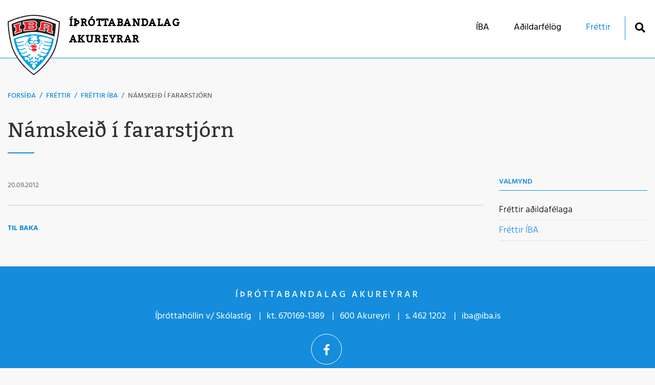

--- FILE ---
content_type: text/html; charset=UTF-8
request_url: https://www.iba.is/is/frettir/frettir-iba/namskeid-i-fararstjorn
body_size: 10954
content:
<!DOCTYPE html>
<!--
		Stefna ehf. - Moya Vefumsjónarkerfi
		- - - - - - - - - - - - - - - - - -
		http://www.moya.is
		Moya - útgáfa 1.16.2		- - - - - - - - - - - - - - - - - -
-->
<html xmlns="http://www.w3.org/1999/xhtml" lang="is">
<head>
	<meta http-equiv="X-UA-Compatible" content="IE=edge">
	<meta name="viewport" content="width=device-width, initial-scale=1.0">
	<meta name="theme-color" content="#00757f" >
	<meta name="description" content="ÍBA þakkar Gústaf Adolf Hjaltasyni í framkvæmdastjórn ÍSÍ, fyrir frábært námskeið í fararstjórn sem hann var með hjá okkur." >
	<meta charset="UTF-8">
	<meta name="author" content="ÍBA - Íþróttabandalag Akureyrar" >
	<meta name="generator" content="Moya 1.16.2" >
	<meta name="apple-mobile-web-app-title" content="Íþróttabandalag Akureyrar" >
	<meta name="application-name" content="Íþróttabandalag Akureyrar" >
	<meta property="og:title" content="N&aacute;mskei&eth; &iacute; fararstj&oacute;rn">
	<meta property="og:image" content="https://www.iba.is/static/sitemap/lg/c954e56e7d829dd62ece631107e983a7-iba-jpg-logo.jpg?v=1768971655">
	<meta property="og:url" content="https://www.iba.is/is/frettir/frettir-iba/namskeid-i-fararstjorn">
	<meta property="og:site_name" content="&Iacute;&thorn;r&oacute;ttabandalag Akureyrar">
	<meta property="og:updated_time" content="1348133013">
	<meta property="og:image:width" content="2400">
	<meta property="og:image:height" content="3395">
	<meta property="og:locale" content="is_IS">
	<meta property="og:description" content="&Iacute;BA &thorn;akkar G&uacute;staf Adolf Hjaltasyni &iacute; framkv&aelig;mdastj&oacute;rn &Iacute;S&Iacute;, fyrir fr&aacute;b&aelig;rt n&aacute;mskei&eth; &iacute; fararstj&oacute;rn sem hann var me&eth; hj&aacute; okkur.">
	<meta property="og:type" content="article">

	<title>Námskeið í fararstjórn | Íþróttabandalag Akureyrar</title>
	<link href="/static/themes/2018/theme.css?v=6443cd7135" rel="stylesheet" media="all" type="text/css" />
	<link href="/is/feed" rel="alternate" type="application/rss+xml" title="RSS - Fréttir" >
	<link href="/is/frettir/frettir-iba/namskeid-i-fararstjorn" rel="canonical" >
	<link href="/favicon.ico" rel="icon" type="image/x-icon" >
	<link href="/favicon.ico" rel="shortcut icon" type="image/x-icon" >
	<link href="/static/themes/2018/favicon/apple-touch-icon.png" rel="apple-touch-icon" sizes="180x180" >
	<link href="/static/themes/2018/favicon/favicon-32x32.png" rel="apple-touch-icon" sizes="32x32" >
	<link href="/static/themes/2018/favicon/favicon-16x16.png" rel="apple-touch-icon" sizes="16x16" >
	<link href="/static/themes/2018/favicon/manifest.json" rel="manifest" >
	<link href="/static/themes/2018/favicon/safari-pinned-tab.svg" rel="mask-icon" >
	
</head>
<body class="news">
	<a href="#main" id="skipToMain">Fara í efni</a>
	<a id="siteTop" class="hide">&nbsp;</a>
	
	<div id="fb-root"></div>
    <script>(function(d, s, id) {
            var js, fjs = d.getElementsByTagName(s)[0];
            if (d.getElementById(id)) return;
            js = d.createElement(s); js.id = id;
            js.src = "//connect.facebook.net/is_IS/sdk.js#xfbml=1&version=v2.0";
            fjs.parentNode.insertBefore(js, fjs);
        }(document, 'script', 'facebook-jssdk'));
    </script>

	<div id="page">

		
		<div id="pageContainer">
			<div id="header">
				<div class="contentWrap">
					<div class="logo">
						<a href="/is">
							<svg xmlns="http://www.w3.org/2000/svg" viewBox="0 0 454.06 527.48"><defs><clipPath id="a" transform="translate(-71.24 -157.71)"><path fill="none" d="M0 0h595.28v841.89H0z"/></clipPath></defs><g data-name="Layer 2"><g clip-path="url(#a)" data-name="Layer 1"><path d="M227.03 527.48S91.55 438.15 37.4 292.01C.76 178.29 0 58.87 0 58.87S119 0 227 0s227 58.87 227 58.87-.73 119.42-37.34 233.14c-54.15 146.14-189.63 235.47-189.63 235.47" fill="#231f20"/><path d="M227.03 516.73c-3.78-2.69-9.6-7-16.86-12.68-7.76-6.11-15.62-12.67-23.37-19.48a597.691 597.691 0 0 1-28.34-26.58 553.23 553.23 0 0 1-61.51-72.83 463.37 463.37 0 0 1-28.19-45.4 399.88 399.88 0 0 1-23-50.64 712.42 712.42 0 0 1-21-83.18c-4.58-23.82-8.29-48.75-11-74.1-3.49-32.22-4.51-56.9-4.8-67.44 3.45-1.6 8.56-3.92 15-6.71 11.58-5 30-12.47 52.1-20a621.1 621.1 0 0 1 71.85-19.9c28.48-6 55.09-9 79.08-9s50.69 3 79.24 9a618.41 618.41 0 0 1 71.94 19.95 698.41 698.41 0 0 1 66.9 26.6c-.3 10.58-1.33 35.39-4.83 67.69-2.75 25.31-6.46 50.21-11 74a712.34 712.34 0 0 1-20.93 83 399.85 399.85 0 0 1-23.12 50.76 461.94 461.94 0 0 1-28.24 45.5 553.86 553.86 0 0 1-61.66 73 608.355 608.355 0 0 1-28.37 26.57c-7.75 6.8-15.6 13.33-23.34 19.42-7.14 5.62-12.83 9.79-16.55 12.44" fill="#fff"/><path d="M370.24 61.23a592.29 592.29 0 0 0-69.05-19.16c-26.88-5.64-51.83-8.49-74.16-8.49s-47.19 2.84-74 8.45a594.13 594.13 0 0 0-68.94 19.11 723.407 723.407 0 0 0-49.7 19c.65 12.18 1.83 29.15 4 49 2.25 20.75 5.16 41.21 8.68 61 9.34-3.7 20.84-8 33.61-12.38a607.44 607.44 0 0 1 70.6-19.56c27.47-5.75 53-8.66 75.79-8.66s48.42 2.92 75.94 8.69a607.56 607.56 0 0 1 70.7 19.62c11.15 3.79 22.32 7.91 33.36 12.29 3.5-19.68 6.4-40.06 8.65-60.73 2.16-19.94 3.35-37 4-49.24a700.662 700.662 0 0 0-49.45-18.95" fill="#231f20"/><path d="M57.65 145.4q5.91-2.14 11.81-4.25-1.83-17.33-3.68-34.66l-10.76 3.61-3.51-24.81q31.67-10.83 63.58-20.88l1.52 25.76-11 3.35 2.67 34.16q6.78-2.28 13.58-4.53.68 12.47 1.34 24.94-31.18 10.6-62.09 22-1.72-12.35-3.46-24.68" fill="#fff"/><path d="M71.06 98.47q2.44 23.35 4.86 46.69-5.83 2.07-11.67 4.17.88 6.31 1.74 12.63 25.41-9.29 51-18l-.7-12.66-13.4 4.51q-1.85-23.25-3.73-46.49 5.53-1.71 11.08-3.4l-.82-13.43q-25.66 8.12-51.16 16.8.9 6.43 1.79 12.87l11-3.66" fill="#ed1c24"/><path d="M136.86 119.84l10.9-1.78q-.91-17.64-1.84-35.28-7 1.22-14.06 2.46-.3-12.49-.59-25l5.18-.92c10.11-1.78 20.27-3.32 30.44-4.69 17.4-2.35 35-4.48 52.64-4.54h.48a60.92 60.92 0 0 1 18.47 2.49 29.89 29.89 0 0 1 11.07 6 18.68 18.68 0 0 1 6 10.19 28.25 28.25 0 0 1-4.22 20.63c-.44.65-.91 1.28-1.39 1.91a24.46 24.46 0 0 1 5.49 8.58 26.82 26.82 0 0 1 1.82 8.27 25.28 25.28 0 0 1-3.6 14.75 24.6 24.6 0 0 1-9 8.2A32.33 32.33 0 0 1 232 134.9q-11.36.94-22.71 2-35.93 3.27-71.77 7.52l-.67-24.59m51.13-6.71q12.82-.88 25.65-1.66a10.91 10.91 0 0 0 4.08-1.3 4.8 4.8 0 0 0 2.1-2.32 3 3 0 0 0 0-2.05c-.17-.44-1.45-1.55-4.86-1.56q-13.51 1-27 2.11c0 2.26.05 4.52.08 6.78m.44-30.29q14.13-.7 28.25-1.27a7.41 7.41 0 0 0 2.44-1 4.87 4.87 0 0 0 2-4.07c0-.16 0-3.06-4.32-3.08q-14.19.74-28.39 1.6c0 2.61 0 5.22.05 7.83m149.51 66.36c1.31-8.25 2-15.26 3.31-23.52 3.3 1.08 7.22 2.17 10.52 3.26.22-1.76.45-4.77.67-6.53q-16.51-5.12-33.08-10-.3 3.6-.59 7.18l10.25 2.61q-1.69 12.09-3.33 24.09-28.8-5.69-57.7-10.76 1.19-12 2.39-23.9l11 1.62q2.17-23.62 4.41-47.27v-.11a9.39 9.39 0 0 1 3.24-5.56c3-2.69 7.4-3.34 11.3-3.22 1.29 0 2.59.18 3.88.35h.08c9.3 1.46 18.56 3.31 27.74 5.38 15.51 3.5 31.54 7.44 45.88 14.56a36.12 36.12 0 0 1 5.61 3.63c3.5 2.76 6.88 6.64 6.8 11.43a2.53 2.53 0 0 0 0 .27q-2.53 23-5 45.9l10.48 3.92-4.64 25.74s-35.39-12.95-53.19-19.15m17.26-47c.19-1.42.44-4.35.63-5.77a96.17 96.17 0 0 0-16.3-6.5c-5.8-1.81-11.89-3.55-18-3.9-.13 1.66-.33 4.82-.46 6.48q17.1 4.74 34.14 9.69" fill="#fff"/><path d="M251.22 108.45c-.34-6.75-4.22-13.5-10.49-16.31 6.81-5 10.62-14 8.78-22.37-.33-2.68-2.23-5.14-4.18-6.86-6.79-6-17.15-6.88-25.74-6.87-7.29 0-14.61.5-21.89 1.12-20.13 1.71-40.21 4.51-60.11 8q.13 6.5.28 13 6.93-1.22 13.88-2.39 1.19 23.66 2.36 47.31l-11.07 1.78q.15 6.46.32 12.91 44-5.09 88.19-8.75a26.21 26.21 0 0 0 10.21-3.09c6.56-3.55 9.86-10.07 9.46-17.48m-37.14 8.95q-16 1-32.07 2.11l-.24-18.6q15.11-1.29 30.23-2.41c6.05 0 7.69.18 10.08 1.17s4.05 2.46 4.24 4.95a11.24 11.24 0 0 1-5.89 10.87 16.31 16.31 0 0 1-6.35 1.91m13.14-40.74a11.19 11.19 0 0 1-9.9 10.83q-17.49.69-35 1.61-.09-9.83-.17-19.65 17.25-1.09 34.52-2c3.7.09 8 1.12 9.78 4.72a7.75 7.75 0 0 1 .73 4.47m151.71 65.99q2.69-25.11 5.41-50.22c0-4.45-5.68-7.89-9.15-9.7a126.45 126.45 0 0 0-18.15-7 363.52 363.52 0 0 0-53.65-12.31c-3-.39-10.52-1.1-11.42 3.34q-2.58 26.72-5.09 53.44-5.52-.84-11-1.66-.63 6.1-1.25 12.22 23.08 4.1 46.08 8.59.87-6.35 1.75-12.69l-10-2.52q.78-9.75 1.57-19.5 22.65 6.64 45.17 13.68c-.75 5.8-1.74 12.84-2.49 18.64-3.37-1.12-7.11-2.24-10.48-3.36-.7 4.32-.77 7.39-1.46 11.71 14 4.92 42 15.11 42 15.11l2.52-13.88-10.33-3.84m-18.5-32.77q-22.81-6.69-45.73-13c.37-4.88.82-11.26 1.19-16.14 1.38-.78 3.33-.72 4.84-.7 7 .09 14.12 2.14 20.77 4.21 7.08 2.21 14.86 4.75 21 9.11-.67 5-1.41 11.51-2.08 16.51" fill="#ed1c24"/><path d="M400.4 209.18c-10.42-4.11-21-8-31.39-11.53a593.58 593.58 0 0 0-69-19.16c-26.55-5.56-51.1-8.38-73-8.38s-46.33 2.81-72.83 8.35a593.86 593.86 0 0 0-68.9 19.1 714.1 714.1 0 0 0-31.65 11.62l-2.76 1.11a675.32 675.32 0 0 0 18.27 70.75 374.38 374.38 0 0 0 21.43 47 434.78 434.78 0 0 0 26.64 42.95 527.13 527.13 0 0 0 58.75 69.5c8.75 8.76 17.89 17.33 27.17 25.49 7.43 6.53 14.94 12.8 22.35 18.63l1.55 1.22 1.25-1c7.4-5.82 14.9-12.07 22.32-18.58a578.77 578.77 0 0 0 27.2-25.48 527.12 527.12 0 0 0 58.9-69.64 437 437 0 0 0 26.73-43 375.68 375.68 0 0 0 21.49-47.09 675.12 675.12 0 0 0 18.27-70.75z" fill="#00a1e4"/><path d="M226.66 423.44a26.78 26.78 0 0 1-9.52-7.85c-3.92-5.33-6.71-3.47-9.84-2.38s-12.68 7.61-11 19.1c0 0 3.17.79 8.35-4.53 2.1-3.63 16-4.06 13.46 2.61a26.78 26.78 0 0 1-3.27 2.87c-2.37 1.86-7.28 5.91-3.46 14.88a62 62 0 0 0 5.11 7.15c3.07 3.7 7.3 8.38 8.8 11.91s1.29 4.53 2.46 4.79c1.16-.25 1-1.24 2.5-4.76s5.8-8.16 8.91-11.84a63.37 63.37 0 0 0 5.18-7.09c3.9-8.94-1-13-3.33-14.91a27.75 27.75 0 0 1-3.24-2.9c-2.65-6.78 10.86-5.6 13.48-2.49 4.64 5.63 8.31 4.6 8.31 4.6 1.82-11.47-7.67-18.07-10.79-19.2s-5.89-3-9.86 2.3a26.81 26.81 0 0 1-9.6 7.76 3.62 3.62 0 0 1-2.68 0m-37.79-46.81s-4.42-3.84-13.61-1.81c0 0-6.07-7.26-18.4-6.52s-12.88 8.97-12.88 8.97 7.1-2.26 10.85 1c0 0-8.59 4.2-9.25 8.32 0 0 .36 1.74 10.2 1 0 0 3.15 1.63.15 4.14s-6.84 5.4-2.51 7.11c0 0 6-7.74 18.21-4.68s6.47 17.46 6.47 17.46-1.19 3.5 2.52 1.8 12.45-2.82 9.78-18a26.28 26.28 0 0 0-3.29-7.45c-2.19-3.1 2.05-6 2.05-6s2.87-1.38-.29-5.34m79.61-1.94s4.61-3.64 13.69-1.18c0 0 6.42-7 18.7-5.64s12.43 9.54 12.43 9.54-7-2.6-10.9.5c0 0 8.38 4.6 8.84 8.75 0 0-.44 1.72-10.24.53 0 0-3.23 1.47-.35 4.13s6.57 5.71 2.16 7.21c0 0-5.65-8-18-5.53s-7.32 17.14-7.32 17.14 1 3.55-2.6 1.67-12.3-3.39-8.89-18.43a26.13 26.13 0 0 1 3.65-7.28c2.34-3-1.76-6.1-1.76-6.1s-2.79-1.52.55-5.31m-40.39-135.52s7.55 10.78 24.58 10.05c0 0 11.8-1.47 16.38-12.17 0 0-1-1.85-6-2s-6.43-2.36-6.85-3.15-1.46-4.09-9-5.33c0 0-4.09-.59-4.48-.19s-7.11 9.88-14.52 9.07c-7.45.18-13.32-9.84-13.67-10.27s-4.47-.19-4.47-.19c-7.59.6-8.92 3.79-9.41 4.55s-2.09 2.8-7.1 2.56-6.15 1.52-6.15 1.52c3.62 11.05 15.25 13.51 15.25 13.51 16.9 2.17 25.37-7.93 25.37-7.93zm-17.2-42.55s1.56-2.14-2.21-3.56-4-4.16-4.42-5.23-1.06-3-7-1.85c0 0-9.48 2.47-9.39 7.66s.09 7.23 2.37 7.65c0 0 .5.14 1.91-2.11s5.57-4.47 10.12-3.6 6.12 1.82 8.59 1" fill="#fff"/><path d="M261.66 209.21a10.73 10.73 0 0 1-4.78-2.21c-3.46-2.58-5.56-11.27-5.56-11.27-.58-2.43 1.84-4.05 1.84-4.05 4.25-3.36 5.1-6.58 5.1-6.58 1.11-5.33-1.63-4.9-1.63-4.9-1 .84-2.51 1.18-7.4 2.48s-8.47 0-16.92-1.51-14.12-3.32-21.05-1.51-6.21 6.39-6.21 6.39c1.23 4.79 7.92 7.72 9.73 10.7s-.16 4-.59 4.19-7.67-2.55-12.51-2.71-7.51 2.61-7.28 3.15 1.67.31 1.67.31a12.7 12.7 0 0 1 4.53-.07c6.93.88 5.13 6.61 5.13 6.61-1.31 5.23-6.44 4.25-6.44 4.25-3.85-.87-4.56.34-4.56.34a5.76 5.76 0 0 0 2.82 5.25c7 3.81 11.94 2.12 15.42 1.47s4.62 2.88 4.62 2.88c5.19 8.45 9.48 7.72 9.48 7.72 4.86-1.76 12-9.8 12-9.8a27.09 27.09 0 0 0 13.83.27c5.23-1.29 7.35-4.76 9.43-7.78s-.64-3.62-.64-3.62m-31.53-18.08c-1.86-.38-5.38-1.48-8.3-.58a5.58 5.58 0 0 0-3 1.89s-3.86 1.06-4.16-2.75 2.56-4 4.44-3.51 7.08 2.66 8.85 3.24 4.6 1.24 4.6 1.24-.59.85-2.45.47" fill="#fff"/><path d="M327.92 196.89c-26.07-6.65-39.31-7.24-39.31-7.24-15.39-1.72-17.45 4.64-17.45 4.64-4.32 7.54 1.77 14.19 1.77 14.19 6.53 8.17 7.3 13.67 7.3 13.67 3.16 13.36-4.67 24.2-4.67 24.2-11.35 15.74-20.73 6.2-20.73 6.2-12.56 3.52-27.18-6.6-27.18-6.6s-14.55 10.14-27.14 6.69c0 0-9.32 9.63-20.76-6 0 0-7.89-10.8-4.81-24.18 0 0 .74-5.51 7.23-13.71 0 0 6-6.68 1.69-14.19 0 0-2.09-6.34-17.48-4.55 0 0-13.23.66-39.27 7.43 0 0-32.82 7.74-58.26 18.62a97.67 97.67 0 0 0 4.73 16.92s2.18 6.01 12.18 6.2a142 142 0 0 0 34-4.36l18.33-4.92s2.37 3.46 1.07 5.4c0 0-.27.52-3.68 1.45 0 0-30.15 9.52-45.25 9.58 0 0-8.78-.28-13.11-1.3 0 0-.45 14.68 10.2 22.2 0 0 2.75 2.62 12.83 1.36 0 0 12.59-1.4 43-8.84 0 0 2.8 6.21-.14 6.75 0 0-33.85 8.08-41.87 8.82 0 0-10.3 1-14.54.05 0 0 .78 15.91 12.58 23.28 0 0 8.16 3.69 22.58.45 0 0 31-8.15 31.45-8.25 0 0 4.08 6.47-.06 7.31 0 0-31.27 8.66-41.39 9.14 0 0-10.33-.12-13.93-.94 0 0 6.66 19.86 18.76 26.06 0 0 5.29 3.55 18.32.62a154.07 154.07 0 0 0 31.85-13.06s5.31 3.91 2.05 5.88c0 0-20.44 11.37-37.43 13.69 0 0-9.13.89-15.57-.16 0 0 6.15 20.55 26.73 21.61 0 0 17.8 3.25 46.35-17.68 0 0 14.35 6.94 9.75 9.61 0 0-5 3.83-13.88 3.38 0 0-9.63-2-6.34 6.29s7 8 11.67 8.71c0 0 4.05 1.59 4.78 7.63 0 0 3.16 6.33 8.61 5.06 0 0 2.63.12 1.94-4.85s.34-7.27 5.34-8.86 8.89 2.53 9.49 6 1.26 5.54-4.64 8.47-13.76 4.27-16.76 7.76-6.31 9.58-3.85 15.54c0 0 .8 3.67 4.5.84a22.37 22.37 0 0 1 15-6.49s2.74-.55 4.84 3.19 4.44 9.43 8.75 9.73c4.31-.32 6.62-6 8.7-9.77s4.82-3.22 4.82-3.22a22.35 22.35 0 0 1 15.15 6.38c3.72 2.81 4.5-.86 4.5-.86 2.42-6-.91-12.06-3.94-15.53s-10.89-4.78-16.8-7.67-5.27-5-4.69-8.45 4.48-7.58 9.46-6 6.08 3.86 5.43 8.84 2 4.84 2 4.84c5.45 1.24 9.19-5.74 9.19-5.74.92-7 4.12-7 4.12-7 4.64-.73 8.38-.43 11.62-8.76s-6.38-6.27-6.38-6.27c-8.91.5-13.89-3.31-13.89-3.31-4.62-2.64 9.7-9.65 9.7-9.65 28.67 20.78 46.44 17.44 46.44 17.44 20.58-1.16 26.61-21.73 26.61-21.73-6.43 1.08-15.57.23-15.57.23-17-2.24-37.5-13.5-37.5-13.5-3.27-2 2-5.89 2-5.89a154.19 154.19 0 0 0 31.85 12.9c13 2.86 18.31-.71 18.31-.71 12.07-6.26 18.62-26.15 18.62-26.15-3.6.83-13.93 1-13.93 1-10.12-.43-41.44-8.94-41.44-8.94-4.14-.82-.11-7.31-.11-7.31.44.1 31.52 8.1 31.52 8.1 14.43 3.17 22.57-.57 22.57-.57 11.75-7.43 12.45-23.33 12.45-23.33-4.24 1-14.55 0-14.55 0-8-.7-41.92-8.61-41.92-8.61-2.94-.52-.18-6.75-.18-6.75 30.51 7.29 43.1 8.63 43.1 8.63 10.09 1.21 12.82-1.42 12.82-1.42 10.59-7.59 10.04-22.26 10.04-22.26-4.34 1.05-13.11 1.37-13.11 1.37-15.1 0-45.3-9.35-45.3-9.35-3.42-.92-3.69-1.43-3.69-1.43-1.32-1.94 1-5.41 1-5.41l18.39 4.82a142.33 142.33 0 0 0 34 4.19c10-.24 12.12-6.32 12.12-6.32a97.56 97.56 0 0 0 4.62-16.94c-25.5-10.75-58.36-18.33-58.36-18.33m-162.33 75.46c-8.52-.05-13.11-9.92-13.11-9.92-4-13.79 4.09-20.25 4.09-20.25 4.15-.33 1.7 3.78 1.7 3.78a15.85 15.85 0 0 0-2.59 13.87c1.19 6.33 9.47 9 9.47 9 3.05 1.44.44 3.47.44 3.47m6-23.64a15.92 15.92 0 0 1-8.57-10.75c-1-7.68 1.52-10.63 3.37-13s2.62.12 2.62.12c-1.84 3.33-2.41 10.53-2.41 10.53.23 7.4 5.85 9.65 5.85 9.65 2.13 2.42-.86 3.43-.86 3.43m4 22.57c-3.37-6.3-1.08-12.19.93-15.41s2.43 1.1 2.43 1.1a13.36 13.36 0 0 0-1.15 9.86 7.36 7.36 0 0 0 5.21 5.58c3.79.84 4.77 2.05 4.77 2.05 2.25 2.38-1.09 2.78-1.09 2.78-8.79-.32-11.1-6-11.1-6m28.36 32.37c-2.78 3.69-8.49 1.93-13.13-.56s-6.02-7.69-5.55-13.49 3.53-3.91 3.53-3.91c2.5 1 1.83 1.93 1.65 3.34a11.72 11.72 0 0 0 1.52 8c2.1 3.58 5.75 2.86 9.93 3.16s2.08 3.61 2.08 3.61m73.79-8.9c-4.44 6.22-8.75 6.39-8.75 6.39-4.43 0-.94-4.36-.94-4.36a33.51 33.51 0 0 0 7-8.23 11.15 11.15 0 0 0 .34-4.53 7.84 7.84 0 0 1-.06-3.29c.84-3.73 3.94.26 3.94.26 3 7.41-1.57 13.76-1.57 13.76m9.54-33.7c-1.44 7.58-8.59 10.77-8.59 10.77-3.49 1.78-4.86.17-4.86.17-2.11-2.79 1.55-3.46 1.55-3.46 6.5-1.5 8-8.13 8-8.13a20.29 20.29 0 0 0-.77-11.15c-.85-3.21 2.69-.82 2.69-.82 3 5.14 2 12.6 2 12.6m4.27-23.28c-1.06 1.48-2 2.1-3.34 1.28s-.46-3.08-.46-3.08c3.71-4.76 2.35-9 2.35-9a53.83 53.83 0 0 0-2.87-8.11c-.74-1.7.73-2.86 2.77-1.45s4.53 8.43 4.53 8.43c1.57 5.71-1.92 10.43-3 11.9m10.72 13.26c-2.11 7.69-5.31 8.47-5.31 8.47-3.32 0-1.76-2.52-1.76-2.52a22.22 22.22 0 0 0 3.14-8c.7-4.44-.5-6.82-.5-6.82-.51-3.81 3.05-1.05 3.05-1.05 3.37 5.53 1.38 9.92 1.38 9.92" fill="#fff"/><path d="M245.91 288.57s-19.6-3-31 .61c0 0-.64-.2-2.86-2.79s-3-4-5.06-4.3c0 0-6-1.34-7.78-2.91 0 0-3.56-2.82-3-7.21 0 0 1.16-4.86 5.56-1.85 3.64 2.47 7.78 6.37 11 6.42 0 0 1.95 0 .3-2.6s-2.21-4.81-6-6.89c0 0-6.06-3.24-2.37-6.77 0 0 3.06-3.16 4.64-1.27 0 0 3.33 3.68 5.77 6.89 0 0 1.62 3.06 3.5 2.35 0 0 1.17-.44.37-3.39s0-5 1.2-5.07 2.38-.34 3 4.57.23 7.16 1.78 7.23c0 0 1.05.93 1.82-3.8 0 0 1.64-11.91 4.62-14.94 0 0 3.1-.51 5.17 1a8 8 0 0 1 2.47 5.1s-5.23 3.83-6.57 9.16c0 0-1 4 .79 4.72 0 0 2 .92 3.89-2.76 0 0 3.89-10.27 6.49-10.92a4.67 4.67 0 0 1 3.49 3.05s-.51 2.48-5.73 9.57c-.9 1-2.28 4.08-.42 5.09 0 0 2 1.5 4.23-2.59 0 0 3.95-7.76 5-6.79s5.67 4.64 3.38 5.61-3.25-.05-6.59 3.64-3.29 5-2.39 5.51c0 0 2 .36 5.85-4.49 0 0 2.27-2.25 4.32-.09s3.07 3.6 1 4.87-4.48-.45-7.15 2.79zm-.89 5.11s-21.87-2.63-29 .23c0 0-1.8.58-3.94 3.4-.76 1-3.17 5.12-4.13 6.46-.74 1-1.56 2.15-2.17 2.89a3.41 3.41 0 0 0-.19 4.49c.86 1.1 1.93 2.89 3.86 1s3.93-4 5.23-2.85a4 4 0 0 1 .19 4.35c-1.11 1.95-2.49 5.08-1.52 6.91a4.11 4.11 0 0 0 3.23 1.48c1.31-.25 2-1.75 2.37-4.17.47-3.52.68-7.72 4.27-7.42 0 0 2.57 1.61 1.63 6.09s-1.37 5.75-1.22 7a4.24 4.24 0 0 0 1 2.78 4.86 4.86 0 0 0 3 .76c.83-.36 1.72-1.71 1.42-6.05 0 0-1.14-7 2.64-7 0 0 3.62-.29 3.56 5.82s1.12 7.08 1.94 7c0 0 2.55.2 1.9-3.66s-2.13-9 .39-9.54 2.84 2.85 3.47 4 .82 2.64 2.38 2.46.69-1.81.31-3.89-2.28-6.52 0-6.89c0 0 .92-.87 3.27 4.2a2.16 2.16 0 0 0 1.43.94c.83.2 5-.68 5.47-1.43.34-.58.32-1.62-.82-3.46l-9.89-15.94" fill="#ed1c24"/></g></g></svg>							<span>Íþróttabandalag<br> Akureyrar</span>
						</a>
					</div>
					<div id="mainmenu">
						<ul class="menu mmLevel1 " id="mmm-5"><li class="ele-um-iba si level1 children first goto ord-1"><a href="/is/um-iba"><span>&Iacute;BA</span></a><ul class="menu mmLevel2 " id="mmm-16"><li class="ele-um-iba si level2 children first ord-1"><a href="/is/um-iba/um-iba"><span>Um &Iacute;BA</span></a><ul class="menu mmLevel3 " id="mmm-32"><li class="ele-arsreikningar si level3 first ord-1"><a href="/is/um-iba/um-iba/arsreikningar"><span>&Aacute;rsreikningar</span></a></li><li class="ele-arsskyrslur-iba si level3 ord-2"><a href="/is/um-iba/um-iba/arsskyrslur-iba"><span>&Aacute;rssk&yacute;rslur</span></a></li><li class="ele-starfsfolk si level3 ord-3"><a href="/is/um-iba/um-iba/starfsfolk"><span>Skrifstofa</span></a></li><li class="ele-stjorn-iba si level3 ord-4"><a href="/is/um-iba/um-iba/stjorn-iba"><span>Stj&oacute;rn</span></a></li><li class="ele-skipurit si level3 ord-5"><a href="/is/um-iba/um-iba/skipurit"><span>Skipurit</span></a></li><li class="ele-log-ithrottabandalags-akureyrar si level3 last ord-6"><a href="/is/um-iba/um-iba/log-ithrottabandalags-akureyrar"><span>L&ouml;g &Iacute;&thorn;r&oacute;ttabandalags Akureyrar</span></a></li></ul></li><li class="ele-log-og-reglur si level2 ord-2"><a href="/is/um-iba/log-og-reglur"><span>L&ouml;g og regluger&eth;ir</span></a></li><li class="ele-fyrirmyndarherad-isi si level2 children ord-3"><a href="/is/um-iba/fyrirmyndarherad-isi"><span>Fyrirmyndarh&eacute;ra&eth; &Iacute;S&Iacute;</span></a><ul class="menu mmLevel3 " id="mmm-39"><li class="ele-gildi-og-framtidarsyn-iba si level3 first ord-1"><a href="/is/um-iba/fyrirmyndarherad-isi/gildi-og-framtidarsyn-iba"><span>Gildi</span></a></li><li class="ele-hlutverk-iba si level3 children ord-2"><a href="/is/um-iba/fyrirmyndarherad-isi/hlutverk-iba"><span>Hlutverk</span></a><ul class="menu mmLevel4 " id="mmm-40"><li class="ele-hlutverk-og-skyldur-kjorinna-fulltrua-i-stjorn-iba-1 si level4 first ord-1"><a href="/is/um-iba/fyrirmyndarherad-isi/hlutverk-iba/hlutverk-og-skyldur-kjorinna-fulltrua-i-stjorn-iba-1"><span>Hlutverk og skyldur fulltr&uacute;a &iacute; stj&oacute;rn</span></a></li><li class="ele-skyldur-og-retttindi-stjornar si level4 ord-2"><a href="/is/um-iba/fyrirmyndarherad-isi/hlutverk-iba/skyldur-og-retttindi-stjornar"><span>Skyldur og r&eacute;tttindi stj&oacute;rnar</span></a></li><li class="ele-formadur si level4 ord-3"><a href="/is/um-iba/fyrirmyndarherad-isi/hlutverk-iba/formadur"><span>Forma&eth;ur</span></a></li><li class="ele-varaformadur si level4 ord-4"><a href="/is/um-iba/fyrirmyndarherad-isi/hlutverk-iba/varaformadur"><span>Varaforma&eth;ur</span></a></li><li class="ele-gjaldkeri si level4 ord-5"><a href="/is/um-iba/fyrirmyndarherad-isi/hlutverk-iba/gjaldkeri"><span>Gjaldkeri</span></a></li><li class="ele-ritari si level4 ord-6"><a href="/is/um-iba/fyrirmyndarherad-isi/hlutverk-iba/ritari"><span>Ritari</span></a></li><li class="ele-medstjornandi si level4 ord-7"><a href="/is/um-iba/fyrirmyndarherad-isi/hlutverk-iba/medstjornandi"><span>Me&eth;stj&oacute;rnandi</span></a></li><li class="ele-varamenn-stjornar si level4 ord-8"><a href="/is/um-iba/fyrirmyndarherad-isi/hlutverk-iba/varamenn-stjornar"><span>Varamenn stj&oacute;rnar</span></a></li><li class="ele-framkvaemdastjori si level4 ord-9"><a href="/is/um-iba/fyrirmyndarherad-isi/hlutverk-iba/framkvaemdastjori"><span>Framkv&aelig;mdastj&oacute;ri</span></a></li><li class="ele-vinnureglur-stjornarfunda si level4 ord-10"><a href="/is/um-iba/fyrirmyndarherad-isi/hlutverk-iba/vinnureglur-stjornarfunda"><span>Vinnureglur stj&oacute;rnarfunda</span></a></li><li class="ele-formannafundir-iba si level4 last ord-11"><a href="/is/um-iba/fyrirmyndarherad-isi/hlutverk-iba/formannafundir-iba"><span>Formannafundir &Iacute;BA</span></a></li></ul></li><li class="ele-stefnur si level3 children last ord-3"><a href="/is/um-iba/fyrirmyndarherad-isi/stefnur"><span>Stefnur</span></a><ul class="menu mmLevel4 " id="mmm-60"><li class="ele-felagsmalastefna si level4 first ord-1"><a href="/is/um-iba/fyrirmyndarherad-isi/stefnur/felagsmalastefna"><span>F&eacute;lagsm&aacute;lastefna</span></a></li><li class="ele-forvarnarstefna si level4 ord-2"><a href="/is/um-iba/fyrirmyndarherad-isi/stefnur/forvarnarstefna"><span>Forvarnarstefna</span></a></li><li class="ele-fraedslustefna si level4 ord-3"><a href="/is/um-iba/fyrirmyndarherad-isi/stefnur/fraedslustefna"><span>Fr&aelig;&eth;slustefna</span></a></li><li class="ele-jafnrettisstefna si level4 ord-4"><a href="/is/um-iba/fyrirmyndarherad-isi/stefnur/jafnrettisstefna"><span>Jafnr&eacute;ttisstefna</span></a></li><li class="ele-umhverfisstefna si level4 ord-5"><a href="/is/um-iba/fyrirmyndarherad-isi/stefnur/umhverfisstefna"><span>Umhverfisstefna</span></a></li><li class="ele-personuverndarstefna-iba-1 si level4 last ord-6"><a href="/is/um-iba/fyrirmyndarherad-isi/stefnur/personuverndarstefna-iba-1"><span>Pers&oacute;nuverndarstefna &Iacute;BA</span></a></li></ul></li></ul></li><li class="ele-sidareglur-og-hegdunarvidmid-iba si level2 children ord-4"><a href="/is/um-iba/sidareglur-og-hegdunarvidmid-iba"><span>Si&eth;areglur og heg&eth;unarvi&eth;mi&eth; &Iacute;BA</span></a><ul class="menu mmLevel3 " id="mmm-53"><li class="ele-sidareglur si level3 first ord-1"><a href="/is/um-iba/sidareglur-og-hegdunarvidmid-iba/sidareglur"><span>Si&eth;areglur</span></a></li><li class="ele-hegdunarvidmid-fyrir-thjalfara si level3 ord-2"><a href="/is/um-iba/sidareglur-og-hegdunarvidmid-iba/hegdunarvidmid-fyrir-thjalfara"><span>Heg&eth;unarvi&eth;mi&eth; fyrir &thorn;j&aacute;lfara</span></a></li><li class="ele-hegdunarvidmid-fyrir-idkendur si level3 ord-3"><a href="/is/um-iba/sidareglur-og-hegdunarvidmid-iba/hegdunarvidmid-fyrir-idkendur"><span>Heg&eth;unarvi&eth;mi&eth; fyrir i&eth;kendur</span></a></li><li class="ele-hegdunarvidmid-fyrir-stjornarmenn-og-starfsmenn si level3 ord-4"><a href="/is/um-iba/sidareglur-og-hegdunarvidmid-iba/hegdunarvidmid-fyrir-stjornarmenn-og-starfsmenn"><span>Heg&eth;unarvi&eth;mi&eth; fyrir stj&oacute;rn og starfsmenn</span></a></li><li class="ele-hegdunarvidmid-fyrir-forradamenn si level3 ord-5"><a href="/is/um-iba/sidareglur-og-hegdunarvidmid-iba/hegdunarvidmid-fyrir-forradamenn"><span>Heg&eth;unarvi&eth;mi&eth; fyrir foreldra/forsj&aacute;ra&eth;ila</span></a></li><li class="ele-studningsmadurahorfandi si level3 last ord-6"><a href="/is/um-iba/sidareglur-og-hegdunarvidmid-iba/studningsmadurahorfandi"><span>Stu&eth;ningsma&eth;ur/&aacute;horfandi</span></a></li></ul></li><li class="ele-ithrottastefna-akureyrar-og-iba si level2 ord-5"><a href="/is/um-iba/ithrottastefna-akureyrar-og-iba"><span>&Iacute;&thorn;r&oacute;ttastefna Akureyrar og &Iacute;BA</span></a></li><li class="ele-fundargerdir si level2 ord-6"><a href="/is/um-iba/fundargerdir"><span>Fundarger&eth;ir</span></a></li><li class="ele-ithrottamadur-akureyrar si level2 children ord-7"><a href="/is/um-iba/ithrottamadur-akureyrar"><span>&Iacute;&thorn;r&oacute;ttama&eth;ur Akureyrar</span></a><ul class="menu mmLevel3 " id="mmm-25"><li class="ele-ithrottamadur-akureyrar-1979-2021 si level3 first last ord-1"><a href="/is/um-iba/ithrottamadur-akureyrar/ithrottamadur-akureyrar-1979-2021"><span>&Iacute;&thorn;r&oacute;ttama&eth;ur Akureyrar 1979-2023</span></a></li></ul></li><li class="ele-afrekssjodur si level2 children ord-8"><a href="/is/um-iba/afrekssjodur"><span>Afrekssj&oacute;&eth;ur Akureyrarb&aelig;jar</span></a><ul class="menu mmLevel3 " id="mmm-28"><li class="ele-samthykkt-um-afrekssjod-akureyrarbaejar si level3 first ord-1"><a href="/is/um-iba/afrekssjodur/samthykkt-um-afrekssjod-akureyrarbaejar"><span>Regluger&eth; afrekssj&oacute;&eth;s</span></a></li><li class="ele-umsokn-vegna-ferdakostnadar-landslidskeppnisferda si level3 last ord-2"><a href="/is/um-iba/afrekssjodur/umsokn-vegna-ferdakostnadar-landslidskeppnisferda"><span>Ums&oacute;kn vegna fer&eth;akostna&eth;ar 2025</span></a></li></ul></li><li class="ele-lottoreglugerd si level2 last ord-9"><a href="/is/um-iba/lottoreglugerd"><span>Lott&oacute;regluger&eth;</span></a></li></ul></li><li class="ele-adildarfelog-1 si level1 children goto ord-2"><a href="/is/adildarfelog-1"><span>A&eth;ildarf&eacute;l&ouml;g</span></a><ul class="menu mmLevel2 " id="mmm-34"><li class="ele-adildarfelog si level2 first ord-1"><a href="/is/adildarfelog-1/adildarfelog"><span>A&eth;ildarf&eacute;l&ouml;g &Iacute;BA</span></a></li><li class="ele-skraning-i-nora si level2 ord-2"><a href="/is/adildarfelog-1/skraning-i-nora"><span>Skr&aacute;ning &iacute; Sportabler</span></a></li><li class="ele-fyrirmyndarfelog-isi si level2 last ord-3"><a href="/is/adildarfelog-1/fyrirmyndarfelog-isi"><span>Fyrirmyndarf&eacute;l&ouml;g &Iacute;S&Iacute;</span></a></li></ul></li><li class="ele-frettir si level1 selectedLevel1 children last goto ord-3"><a href="/is/frettir"><span>Fr&eacute;ttir</span></a><ul class="menu mmLevel2 " id="mmm-15"><li class="ele-frettir si level2 first ord-1"><a href="/is/frettir/frettir"><span>Fr&eacute;ttir a&eth;ildaf&eacute;laga</span></a></li><li class="ele-frettir-iba si level2 selectedLevel2 last active ord-2"><a href="/is/frettir/frettir-iba"><span>Fr&eacute;ttir &Iacute;BA</span></a></li></ul></li></ul>						<div id="searchBox" role="search" class="toggle width">
							<a href="#" id="searchToggle" aria-label="Opna leit">
								<i class="fas fa-search" aria-hidden="true"></i>
							</a>
							<form id="searchForm" name="searchForm" method="get" action="/is/leit">
<div id="elm_q" class="elm_text elm"><label for="q" class="noscreen optional">Leita</label>

<span class="lmnt"><input type="text" name="q" id="q" value="" placeholder="Leita..." class="text searchQ"></span></div>
<div id="elm_submit" class="elm_submit elm">
<input type="submit" id="searchSubmit" value="Leita"></div></form>						</div>
					</div>
				</div>
			</div>

			<div id="contentContainer">
				<div class="contentWrap">
										
<div id="breadcrumbs" class="box">
	
        <div class="boxText">
		<a href="/is" class="first">Forsíða</a><span class="sep"> / </span><a href="/is/frettir">Fréttir</a><span class="sep"> / </span><a href="/is/frettir/frettir-iba">Fréttir ÍBA</a><span class="sep"> / </span><a href="/is/frettir/frettir-iba/namskeid-i-fararstjorn" class="last">Námskeið í fararstjórn</a>
	</div>
</div>					
					<div class="row">
						<div id="main" role="main">

															<div class="boxTitle"><h1>Námskeið í fararstjórn</h1></div>														<div id="notice">
								
							</div>
																							
<div id="news" class="box">
	
        <div class="boxText">
		<div class="entry noImage">
	<div class="entryInfo">
			<span class="date">
					20.09.2012			</span>
	</div>
	<div class="entryContent">
					</div>
		<div class="entryFooter">
				<a class="back" href="" onclick="javascript:history.back();return false;">Til baka</a>
		<!-- AddThis Button BEGIN -->
		<div class="addthis_toolbox addthis_default_style addthis_32x32_style">
			<a class="addthis_button_facebook"></a>
			<a class="addthis_button_google_plusone_share"></a>
			<a class="addthis_button_linkedin"></a>
			<a class="addthis_button_twitter"></a>
			<a class="addthis_button_compact"></a>
			<a class="addthis_counter addthis_bubble_style"></a>
		</div>
		<script type="text/javascript" src="//s7.addthis.com/js/300/addthis_widget.js#pubid=xa-50cf34717509a976"></script>
		<!-- AddThis Button END -->
	</div>
	<br class="clear"/>
	</div>

	</div>
</div>															
						</div>

												<div id="sidebar" role="complementary">
							<div id="box_sitemap_1" class="box box_sitemap box_ord_1 first"><div class="boxTitle"><h2>Valmynd</h2></div><div class="boxText"><ul class="menu mmLevel2 " id="sidebar-15"><li class="ele-frettir si level2 first ord-1"><a href="/is/frettir/frettir"><span>Fr&eacute;ttir a&eth;ildaf&eacute;laga</span></a></li><li class="ele-frettir-iba si level2 selectedLevel2 last active ord-2"><a href="/is/frettir/frettir-iba"><span>Fr&eacute;ttir &Iacute;BA</span></a></li></ul></div>
</div>
						</div>
											</div>
				</div>
			</div>

			<button id="mainmenuToggle" aria-label="Opna/loka valmynd"
					aria-haspopup="true" aria-controls="mainmenu">
				<span class="first"></span>
				<span class="middle"></span>
				<span class="last"></span>
			</button>

		</div>
	</div>
	<div id="footerInfo" role="contentinfo">
		<div class="contentWrap">
			<div id="box_pagecontent_2" class="box box_pagecontent box_ord_1 first"><div class="boxTitle"><strong>íþróttabandalag Akureyrar</strong></div><div class="boxText"><ul>
<li>Íþróttahöllin v/ Skólastíg</li>
<li>kt. 670169-1389</li>
<li>600 Akureyri</li>
<li>s. <a href="tel:4621202">462 1202</a></li>
<li><a href="mailto:iba@iba.is">iba@iba.is</a></li>
</ul>
<p><a class="social" href="https://www.facebook.com/IBAakureyri/" target="_blank">Facebook</a> </p>
<p> <a title="Fyrirmyndarhérað ÍSÍ" href="/is/um-iba/fyrirmyndarherad-isi"><img alt="" src="/static/files/Fyrirmyndarherad-IBA/logo-fyrirm.herada-2.png" height="159" width="606" /></a></p></div>
</div>

		</div>
	</div>

		<script src="//ajax.googleapis.com/ajax/libs/jquery/1.11.1/jquery.min.js"></script>
	<script src="//ajax.googleapis.com/ajax/libs/jqueryui/1.11.2/jquery-ui.min.js"></script>
		<script type="text/javascript" src="/_moya/javascripts/dist/bundle.min.js?v=1768971655"></script>	<script src="/static/themes/2018/js/moya.min.js?v=6c85d474d1"></script>
	<script src="/static/themes/2018/js/site.min.js?v=5072067ec4"></script>
	
<script type="text/javascript">
<!--//--><![CDATA[//><!--
moya.division = 'is';
moya.lang = 'is';
moya.fancybox.init();
$(function() { $("a.fancybox").fancybox({ helpers:{ title:{ type:"inside" },media:true },openEffect:"elastic",closeEffect:"elastic" }); });
$(function() { $("a.slideshow").fancybox({ helpers:{ title:{ type:"inside" },buttons:true,media:true },openEffect:"elastic",closeEffect:"elastic",playSpeed:4000,prevEffect:"none",nextEffect:"none",closeBtn:false }); });
$(function() { $("img.responsive").responsiveImg(); });

//--><!]]>
</script>

</body>
</html>


--- FILE ---
content_type: application/javascript
request_url: https://www.iba.is/static/themes/2018/js/moya.min.js?v=6c85d474d1
body_size: 22214
content:
function EAS_load_fif(e){"object"!=typeof e&&(e={divId:e,fifSrc:arguments[1],easSrc:arguments[2],width:arguments[3],height:arguments[4],fixedSrc:arguments[5],adjustSize:arguments[6]});var u=document.getElementById(e.divId);if(u){var m=document.createElement("iframe");m.src=e.fifSrc,m.style.width=e.width+"px",m.style.height=e.height+"px",m.style.margin=0,m.style.borderWidth=0,m.style.padding=0,m.scrolling="no",m.frameBorder=0,m.allowTransparency="true";var t=e.fixedSrc?e.easSrc:e.easSrc+";fif=y";if(t+=EAS_getCxProfileCookieData(),m.EAS_src=t,e.adjustSize){var p=0;m.onload=function e(){for(var t,i,n,a,o=m.contentDocument||m.contentWindow.document,r=o.getElementsByTagName("a"),s=null,l=o.body.clientWidth,c=o.body.clientHeight,d=r.length-1;0<=d;d--)a=(s=(n=r[d]).getElementsByTagName("*"))[0],1===s.length&&"img"===a.tagName.toLowerCase()&&(a.style.display="block",n.style.display="inline-block",t=a.clientWidth,i=a.clientHeight,l<t&&(o.body.style.minWidth=t+"px"),c<i&&(o.body.style.minHeight=i+"px"));l&&c&&(l!=m.clientWidth||c!=m.clientHeight)&&(m.style.width=l+"px",m.style.height=c+"px",u.style.width=m.style.width,u.style.height=m.style.height),p++<15&&setTimeout(e,200)}}u.appendChild(m)}}function EAS_getCookie(e){for(var t=document.cookie.split(";"),i="",n="",a=!1,o=0;o<t.length;o++){if((i=t[o].split("="))[0].replace(/^\s+|\s+$/g,"")==e)return a=!0,1<i.length&&(n=unescape(i[1].replace(/^\s+|\s+$/g,""))),n;i=null,""}if(!a)return null}function EAS_getCxProfileCookieData(){var e="";if(void 0!==EAS_getCookie){var t,i=EAS_getCookie("cx_profile_data");if(i&&"undefined"!=i){try{t=JSON.parse(i)}catch(e){window.console&&console.error&&(console.error("EAS_fif: cannot parse cx_profile_data"),console.log(i))}for(var n in t)e+="&EAST"+n+"="+t[n].join("|")}}return e}void 0===jQuery.migrateMute&&(jQuery.migrateMute=!0),function(c,i,d){function u(e){var t=i.console;n[e]||(n[e]=!0,c.migrateWarnings.push(e),t&&t.warn&&!c.migrateMute&&(t.warn("JQMIGRATE: "+e),c.migrateTrace&&t.trace&&t.trace()))}function e(e,t,i,n){if(Object.defineProperty)try{return Object.defineProperty(e,t,{configurable:!0,enumerable:!0,get:function(){return u(n),i},set:function(e){u(n),i=e}}),d}catch(e){}c._definePropertyBroken=!0,e[t]=i}var n={};c.migrateWarnings=[],!c.migrateMute&&i.console&&i.console.log&&i.console.log("JQMIGRATE: Logging is active"),c.migrateTrace===d&&(c.migrateTrace=!0),c.migrateReset=function(){n={},c.migrateWarnings.length=0},"BackCompat"===document.compatMode&&u("jQuery is not compatible with Quirks Mode");var r=c("<input/>",{size:1}).attr("size")&&c.attrFn,s=c.attr,a=c.attrHooks.value&&c.attrHooks.value.get||function(){return null},o=c.attrHooks.value&&c.attrHooks.value.set||function(){return d},l=/^(?:input|button)$/i,m=/^[238]$/,p=/^(?:autofocus|autoplay|async|checked|controls|defer|disabled|hidden|loop|multiple|open|readonly|required|scoped|selected)$/i,h=/^(?:checked|selected)$/i;e(c,"attrFn",r||{},"jQuery.attrFn is deprecated"),c.attr=function(e,t,i,n){var a=t.toLowerCase(),o=e&&e.nodeType;return n&&(s.length<4&&u("jQuery.fn.attr( props, pass ) is deprecated"),e&&!m.test(o)&&(r?t in r:c.isFunction(c.fn[t])))?c(e)[t](i):("type"===t&&i!==d&&l.test(e.nodeName)&&e.parentNode&&u("Can't change the 'type' of an input or button in IE 6/7/8"),!c.attrHooks[a]&&p.test(a)&&(c.attrHooks[a]={get:function(e,t){var i,n=c.prop(e,t);return!0===n||"boolean"!=typeof n&&(i=e.getAttributeNode(t))&&!1!==i.nodeValue?t.toLowerCase():d},set:function(e,t,i){var n;return!1===t?c.removeAttr(e,i):((n=c.propFix[i]||i)in e&&(e[n]=!0),e.setAttribute(i,i.toLowerCase())),i}},h.test(a)&&u("jQuery.fn.attr('"+a+"') may use property instead of attribute")),s.call(c,e,t,i))},c.attrHooks.value={get:function(e,t){var i=(e.nodeName||"").toLowerCase();return"button"===i?a.apply(this,arguments):("input"!==i&&"option"!==i&&u("jQuery.fn.attr('value') no longer gets properties"),t in e?e.value:null)},set:function(e,t){var i=(e.nodeName||"").toLowerCase();return"button"===i?o.apply(this,arguments):("input"!==i&&"option"!==i&&u("jQuery.fn.attr('value', val) no longer sets properties"),e.value=t,d)}};var t,f,g=c.fn.init,y=c.parseJSON,v=/^([^<]*)(<[\w\W]+>)([^>]*)$/;c.fn.init=function(e,t,i){var n;return e&&"string"==typeof e&&!c.isPlainObject(t)&&(n=v.exec(c.trim(e)))&&n[0]&&("<"!==e.charAt(0)&&u("$(html) HTML strings must start with '<' character"),n[3]&&u("$(html) HTML text after last tag is ignored"),"#"===n[0].charAt(0)&&(u("HTML string cannot start with a '#' character"),c.error("JQMIGRATE: Invalid selector string (XSS)")),t&&t.context&&(t=t.context),c.parseHTML)?g.call(this,c.parseHTML(n[2],t,!0),t,i):g.apply(this,arguments)},c.fn.init.prototype=c.fn,c.parseJSON=function(e){return e||null===e?y.apply(this,arguments):(u("jQuery.parseJSON requires a valid JSON string"),null)},c.uaMatch=function(e){e=e.toLowerCase();var t=/(chrome)[ \/]([\w.]+)/.exec(e)||/(webkit)[ \/]([\w.]+)/.exec(e)||/(opera)(?:.*version|)[ \/]([\w.]+)/.exec(e)||/(msie) ([\w.]+)/.exec(e)||e.indexOf("compatible")<0&&/(mozilla)(?:.*? rv:([\w.]+)|)/.exec(e)||[];return{browser:t[1]||"",version:t[2]||"0"}},c.browser||(f={},(t=c.uaMatch(navigator.userAgent)).browser&&(f[t.browser]=!0,f.version=t.version),f.chrome?f.webkit=!0:f.webkit&&(f.safari=!0),c.browser=f),e(c,"browser",c.browser,"jQuery.browser is deprecated"),c.sub=function(){function i(e,t){return new i.fn.init(e,t)}c.extend(!0,i,this),i.superclass=this,((i.fn=i.prototype=this()).constructor=i).sub=this.sub,i.fn.init=function(e,t){return t&&t instanceof c&&!(t instanceof i)&&(t=i(t)),c.fn.init.call(this,e,t,n)},i.fn.init.prototype=i.fn;var n=i(document);return u("jQuery.sub() is deprecated"),i},c.ajaxSetup({converters:{"text json":c.parseJSON}});var b=c.fn.data;c.fn.data=function(e){var t,i,n=this[0];return!n||"events"!==e||1!==arguments.length||(t=c.data(n,e),i=c._data(n,e),t!==d&&t!==i||i===d)?b.apply(this,arguments):(u("Use of jQuery.fn.data('events') is deprecated"),i)};var w=/\/(java|ecma)script/i,x=c.fn.andSelf||c.fn.addBack;c.fn.andSelf=function(){return u("jQuery.fn.andSelf() replaced by jQuery.fn.addBack()"),x.apply(this,arguments)},c.clean||(c.clean=function(e,t,i,n){t=(t=!(t=t||document).nodeType&&t[0]||t).ownerDocument||t,u("jQuery.clean() is deprecated");var a,o,r,s,l=[];if(c.merge(l,c.buildFragment(e,t).childNodes),i)for(r=function(e){return!e.type||w.test(e.type)?n?n.push(e.parentNode?e.parentNode.removeChild(e):e):i.appendChild(e):d},a=0;null!=(o=l[a]);a++)c.nodeName(o,"script")&&r(o)||(i.appendChild(o),o.getElementsByTagName!==d&&(s=c.grep(c.merge([],o.getElementsByTagName("script")),r),l.splice.apply(l,[a+1,0].concat(s)),a+=s.length));return l});function _(e){return"string"!=typeof e||c.event.special.hover?e:(A.test(e)&&u("'hover' pseudo-event is deprecated, use 'mouseenter mouseleave'"),e&&e.replace(A,"mouseenter$1 mouseleave$1"))}var $=c.event.add,k=c.event.remove,C=c.event.trigger,S=c.fn.toggle,E=c.fn.live,T=c.fn.die,I="ajaxStart|ajaxStop|ajaxSend|ajaxComplete|ajaxError|ajaxSuccess",j=RegExp("\\b(?:"+I+")\\b"),A=/(?:^|\s)hover(\.\S+|)\b/;c.event.props&&"attrChange"!==c.event.props[0]&&c.event.props.unshift("attrChange","attrName","relatedNode","srcElement"),c.event.dispatch&&e(c.event,"handle",c.event.dispatch,"jQuery.event.handle is undocumented and deprecated"),c.event.add=function(e,t,i,n,a){e!==document&&j.test(t)&&u("AJAX events should be attached to document: "+t),$.call(this,e,_(t||""),i,n,a)},c.event.remove=function(e,t,i,n,a){k.call(this,e,_(t)||"",i,n,a)},c.fn.error=function(){var e=Array.prototype.slice.call(arguments,0);return u("jQuery.fn.error() is deprecated"),e.splice(0,0,"error"),arguments.length?this.bind.apply(this,e):(this.triggerHandler.apply(this,e),this)},c.fn.toggle=function(i,e){if(!c.isFunction(i)||!c.isFunction(e))return S.apply(this,arguments);u("jQuery.fn.toggle(handler, handler...) is deprecated");function t(e){var t=(c._data(this,"lastToggle"+i.guid)||0)%o;return c._data(this,"lastToggle"+i.guid,1+t),e.preventDefault(),n[t].apply(this,arguments)||!1}var n=arguments,a=i.guid||c.guid++,o=0;for(t.guid=a;n.length>o;)n[o++].guid=a;return this.click(t)},c.fn.live=function(e,t,i){return u("jQuery.fn.live() is deprecated"),E?E.apply(this,arguments):(c(this.context).on(e,this.selector,t,i),this)},c.fn.die=function(e,t){return u("jQuery.fn.die() is deprecated"),T?T.apply(this,arguments):(c(this.context).off(e,this.selector||"**",t),this)},c.event.trigger=function(e,t,i,n){return i||j.test(e)||u("Global events are undocumented and deprecated"),C.call(this,e,t,i||document,n)},c.each(I.split("|"),function(e,t){c.event.special[t]={setup:function(){var e=this;return e!==document&&(c.event.add(document,t+"."+c.guid,function(){c.event.trigger(t,null,e,!0)}),c._data(this,t,c.guid++)),!1},teardown:function(){return this!==document&&c.event.remove(document,t+"."+c._data(this,t)),!1}}})}(jQuery,window),function(i,n,S,d){function u(e){return e&&e.hasOwnProperty&&e instanceof S}function m(e){return e&&"string"===S.type(e)}function E(e){return m(e)&&0<e.indexOf("%")}function T(e,t){var i=parseInt(e,10)||0;return t&&E(e)&&(i*=j.getViewport()[t]/100),Math.ceil(i)}function I(e,t){return T(e,t)+"px"}var a=S(i),c=S(n),j=S.fancybox=function(){j.open.apply(this,arguments)},o=navigator.userAgent.match(/msie/),r=null,s=n.createTouch!==d;S.extend(j,{version:"2.1.4",defaults:{padding:15,margin:20,width:800,height:600,minWidth:100,minHeight:100,maxWidth:9999,maxHeight:9999,autoSize:!0,autoHeight:!1,autoWidth:!1,autoResize:!0,autoCenter:!s,fitToView:!0,aspectRatio:!1,topRatio:.5,leftRatio:.5,scrolling:"auto",wrapCSS:"",arrows:!0,closeBtn:!0,closeClick:!1,nextClick:!1,mouseWheel:!0,autoPlay:!1,playSpeed:3e3,preload:3,modal:!1,loop:!0,ajax:{dataType:"html",headers:{"X-fancyBox":!0}},iframe:{scrolling:"auto",preload:!0},swf:{wmode:"transparent",allowfullscreen:"true",allowscriptaccess:"always"},keys:{next:{13:"left",34:"up",39:"left",40:"up"},prev:{8:"right",33:"down",37:"right",38:"down"},close:[27],play:[32],toggle:[70]},direction:{next:"left",prev:"right"},scrollOutside:!0,index:0,type:null,href:null,content:null,title:null,tpl:{wrap:'<div class="fancybox-wrap" tabIndex="-1"><div class="fancybox-skin"><div class="fancybox-outer"><div class="fancybox-inner"></div></div></div></div>',image:'<img class="fancybox-image" src="{href}" alt="" />',iframe:'<iframe id="fancybox-frame{rnd}" name="fancybox-frame{rnd}" class="fancybox-iframe" frameborder="0" vspace="0" hspace="0" webkitAllowFullScreen mozallowfullscreen allowFullScreen'+(o?' allowtransparency="true"':"")+"></iframe>",error:'<p class="fancybox-error">The requested content cannot be loaded.<br/>Please try again later.</p>',closeBtn:'<a title="Close" class="fancybox-item fancybox-close" href="javascript:;"></a>',next:'<a title="Next" class="fancybox-nav fancybox-next" href="javascript:;"><span></span></a>',prev:'<a title="Previous" class="fancybox-nav fancybox-prev" href="javascript:;"><span></span></a>'},openEffect:"fade",openSpeed:250,openEasing:"swing",openOpacity:!0,openMethod:"zoomIn",closeEffect:"fade",closeSpeed:250,closeEasing:"swing",closeOpacity:!0,closeMethod:"zoomOut",nextEffect:"elastic",nextSpeed:250,nextEasing:"swing",nextMethod:"changeIn",prevEffect:"elastic",prevSpeed:250,prevEasing:"swing",prevMethod:"changeOut",helpers:{overlay:!0,title:!0},onCancel:S.noop,beforeLoad:S.noop,afterLoad:S.noop,beforeShow:S.noop,afterShow:S.noop,beforeChange:S.noop,beforeClose:S.noop,afterClose:S.noop},group:{},opts:{},previous:null,coming:null,current:null,isActive:!1,isOpen:!1,isOpened:!1,wrap:null,skin:null,outer:null,inner:null,player:{timer:null,isActive:!1},ajaxLoad:null,imgPreload:null,transitions:{},helpers:{},open:function(l,c){if(l&&(S.isPlainObject(c)||(c={}),!1!==j.close(!0)))return S.isArray(l)||(l=u(l)?S(l).get():[l]),S.each(l,function(e,t){var i,n,a,o,r,s={};"object"===S.type(t)&&(t.nodeType&&(t=S(t)),u(t)?(s={href:t.data("fancybox-href")||t.attr("href"),title:t.data("fancybox-title")||t.attr("title"),isDom:!0,element:t},S.metadata&&S.extend(!0,s,t.metadata())):s=t),i=c.href||s.href||(m(t)?t:null),n=c.title!==d?c.title:s.title||"",!(o=(a=c.content||s.content)?"html":c.type||s.type)&&s.isDom&&(o=(o=t.data("fancybox-type"))||((o=t.prop("class").match(/fancybox\.(\w+)/))?o[1]:null)),m(i)&&(o||(j.isImage(i)?o="image":j.isSWF(i)?o="swf":"#"===i.charAt(0)?o="inline":m(t)&&(o="html",a=t)),"ajax"===o&&(i=(r=i.split(/\s+/,2)).shift(),r=r.shift())),a||("inline"===o?i?a=S(m(i)?i.replace(/.*(?=#[^\s]+$)/,""):i):s.isDom&&(a=t):"html"===o?a=i:o||i||!s.isDom||(o="inline",a=t)),S.extend(s,{href:i,type:o,content:a,title:n,selector:r}),l[e]=s}),j.opts=S.extend(!0,{},j.defaults,c),c.keys!==d&&(j.opts.keys=!!c.keys&&S.extend({},j.defaults.keys,c.keys)),j.group=l,j._start(j.opts.index)},cancel:function(){var e=j.coming;e&&!1!==j.trigger("onCancel")&&(j.hideLoading(),j.ajaxLoad&&j.ajaxLoad.abort(),j.ajaxLoad=null,j.imgPreload&&(j.imgPreload.onload=j.imgPreload.onerror=null),e.wrap&&e.wrap.stop(!0,!0).trigger("onReset").remove(),j.coming=null,j.current||j._afterZoomOut(e))},close:function(e){j.cancel(),!1!==j.trigger("beforeClose")&&(j.unbindEvents(),j.isActive&&(j.isOpen&&!0!==e?(j.isOpen=j.isOpened=!1,j.isClosing=!0,S(".fancybox-item, .fancybox-nav").remove(),j.wrap.stop(!0,!0).removeClass("fancybox-opened"),j.transitions[j.current.closeMethod]()):(S(".fancybox-wrap").stop(!0).trigger("onReset").remove(),j._afterZoomOut())))},play:function(e){function t(){clearTimeout(j.player.timer)}function i(){t(),j.current&&j.player.isActive&&(j.player.timer=setTimeout(j.next,j.current.playSpeed))}function n(){t(),S("body").unbind(".player"),j.player.isActive=!1,j.trigger("onPlayEnd")}!0===e||!j.player.isActive&&!1!==e?j.current&&(j.current.loop||j.current.index<j.group.length-1)&&(j.player.isActive=!0,S("body").bind({"afterShow.player onUpdate.player":i,"onCancel.player beforeClose.player":n,"beforeLoad.player":t}),i(),j.trigger("onPlayStart")):n()},next:function(e){var t=j.current;t&&(m(e)||(e=t.direction.next),j.jumpto(t.index+1,e,"next"))},prev:function(e){var t=j.current;t&&(m(e)||(e=t.direction.prev),j.jumpto(t.index-1,e,"prev"))},jumpto:function(e,t,i){var n=j.current;n&&(e=T(e),j.direction=t||n.direction[e>=n.index?"next":"prev"],j.router=i||"jumpto",n.loop&&(e<0&&(e=n.group.length+e%n.group.length),e%=n.group.length),n.group[e]!==d&&(j.cancel(),j._start(e)))},reposition:function(e,t){var i,n=j.current,a=n?n.wrap:null;a&&(i=j._getPosition(t),e&&"scroll"===e.type?(delete i.position,a.stop(!0,!0).animate(i,200)):(a.css(i),n.pos=S.extend({},n.dim,i)))},update:function(t){var i=t&&t.type,n=!i||"orientationchange"===i;n&&(clearTimeout(r),r=null),j.isOpen&&!r&&(r=setTimeout(function(){var e=j.current;e&&!j.isClosing&&(j.wrap.removeClass("fancybox-tmp"),(n||"load"===i||"resize"===i&&e.autoResize)&&j._setDimension(),"scroll"===i&&e.canShrink||j.reposition(t),j.trigger("onUpdate"),r=null)},n&&!s?0:300))},toggle:function(e){j.isOpen&&(j.current.fitToView="boolean"===S.type(e)?e:!j.current.fitToView,s&&(j.wrap.removeAttr("style").addClass("fancybox-tmp"),j.trigger("onUpdate")),j.update())},hideLoading:function(){c.unbind(".loading"),S("#fancybox-loading").remove()},showLoading:function(){var e,t;j.hideLoading(),e=S('<div id="fancybox-loading"><div></div></div>').click(j.cancel).appendTo("body"),c.bind("keydown.loading",function(e){27===(e.which||e.keyCode)&&(e.preventDefault(),j.cancel())}),j.defaults.fixed||(t=j.getViewport(),e.css({position:"absolute",top:.5*t.h+t.y,left:.5*t.w+t.x}))},getViewport:function(){var e=j.current&&j.current.locked||!1,t={x:a.scrollLeft(),y:a.scrollTop()};return e?(t.w=e[0].clientWidth,t.h=e[0].clientHeight):(t.w=s&&i.innerWidth?i.innerWidth:a.width(),t.h=s&&i.innerHeight?i.innerHeight:a.height()),t},unbindEvents:function(){j.wrap&&u(j.wrap)&&j.wrap.unbind(".fb"),c.unbind(".fb"),a.unbind(".fb")},bindEvents:function(){var t,r=j.current;r&&(a.bind("orientationchange.fb"+(s?"":" resize.fb")+(r.autoCenter&&!r.locked?" scroll.fb":""),j.update),(t=r.keys)&&c.bind("keydown.fb",function(i){var n=i.which||i.keyCode,e=i.target||i.srcElement;if(27===n&&j.coming)return!1;i.ctrlKey||i.altKey||i.shiftKey||i.metaKey||e&&(e.type||S(e).is("[contenteditable]"))||S.each(t,function(e,t){return 1<r.group.length&&t[n]!==d?(j[e](t[n]),i.preventDefault(),!1):-1<S.inArray(n,t)?(j[e](),i.preventDefault(),!1):void 0})}),S.fn.mousewheel&&r.mouseWheel&&j.wrap.bind("mousewheel.fb",function(e,t,i,n){for(var a=S(e.target||null),o=!1;a.length&&!o&&!a.is(".fancybox-skin")&&!a.is(".fancybox-wrap");)o=a[0]&&!(a[0].style.overflow&&"hidden"===a[0].style.overflow)&&(a[0].clientWidth&&a[0].scrollWidth>a[0].clientWidth||a[0].clientHeight&&a[0].scrollHeight>a[0].clientHeight),a=S(a).parent();0!==t&&!o&&1<j.group.length&&!r.canShrink&&(0<n||0<i?j.prev(0<n?"down":"left"):(n<0||i<0)&&j.next(n<0?"up":"right"),e.preventDefault())}))},trigger:function(i,e){var t,n=e||j.coming||j.current;if(n){if(S.isFunction(n[i])&&(t=n[i].apply(n,Array.prototype.slice.call(arguments,1))),!1===t)return!1;n.helpers&&S.each(n.helpers,function(e,t){t&&j.helpers[e]&&S.isFunction(j.helpers[e][i])&&(t=S.extend(!0,{},j.helpers[e].defaults,t),j.helpers[e][i](t,n))}),S.event.trigger(i+".fb")}},isImage:function(e){return m(e)&&e.match(/(^data:image\/.*,)|(\.(jp(e|g|eg)|gif|png|bmp|webp)((\?|#).*)?$)/i)},isSWF:function(e){return m(e)&&e.match(/\.(swf)((\?|#).*)?$/i)},_start:function(e){var t,i,n={};if(e=T(e),!(t=j.group[e]||null))return!1;if(t=(n=S.extend(!0,{},j.opts,t)).margin,i=n.padding,"number"===S.type(t)&&(n.margin=[t,t,t,t]),"number"===S.type(i)&&(n.padding=[i,i,i,i]),n.modal&&S.extend(!0,n,{closeBtn:!1,closeClick:!1,nextClick:!1,arrows:!1,mouseWheel:!1,keys:null,helpers:{overlay:{closeClick:!1}}}),n.autoSize&&(n.autoWidth=n.autoHeight=!0),"auto"===n.width&&(n.autoWidth=!0),"auto"===n.height&&(n.autoHeight=!0),n.group=j.group,n.index=e,j.coming=n,!1===j.trigger("beforeLoad"))j.coming=null;else{if(i=n.type,t=n.href,!i)return j.coming=null,!(!j.current||!j.router||"jumpto"===j.router)&&(j.current.index=e,j[j.router](j.direction));if(j.isActive=!0,"image"!==i&&"swf"!==i||(n.autoHeight=n.autoWidth=!1,n.scrolling="visible"),"image"===i&&(n.aspectRatio=!0),"iframe"===i&&s&&(n.scrolling="scroll"),n.wrap=S(n.tpl.wrap).addClass("fancybox-"+(s?"mobile":"desktop")+" fancybox-type-"+i+" fancybox-tmp "+n.wrapCSS).appendTo(n.parent||"body"),S.extend(n,{skin:S(".fancybox-skin",n.wrap),outer:S(".fancybox-outer",n.wrap),inner:S(".fancybox-inner",n.wrap)}),S.each(["Top","Right","Bottom","Left"],function(e,t){n.skin.css("padding"+t,I(n.padding[e]))}),j.trigger("onReady"),"inline"===i||"html"===i){if(!n.content||!n.content.length)return j._error("content")}else if(!t)return j._error("href");"image"===i?j._loadImage():"ajax"===i?j._loadAjax():"iframe"===i?j._loadIframe():j._afterLoad()}},_error:function(e){S.extend(j.coming,{type:"html",autoWidth:!0,autoHeight:!0,minWidth:0,minHeight:0,scrolling:"no",hasError:e,content:j.coming.tpl.error}),j._afterLoad()},_loadImage:function(){var e=j.imgPreload=new Image;e.onload=function(){this.onload=this.onerror=null,j.coming.width=this.width,j.coming.height=this.height,j._afterLoad()},e.onerror=function(){this.onload=this.onerror=null,j._error("image")},e.src=j.coming.href,!0!==e.complete&&j.showLoading()},_loadAjax:function(){var i=j.coming;j.showLoading(),j.ajaxLoad=S.ajax(S.extend({},i.ajax,{url:i.href,error:function(e,t){j.coming&&"abort"!==t?j._error("ajax",e):j.hideLoading()},success:function(e,t){"success"===t&&(i.content=e,j._afterLoad())}}))},_loadIframe:function(){var e=j.coming,t=S(e.tpl.iframe.replace(/\{rnd\}/g,(new Date).getTime())).attr("scrolling",s?"auto":e.iframe.scrolling).attr("src",e.href);S(e.wrap).bind("onReset",function(){try{S(this).find("iframe").hide().attr("src","//about:blank").end().empty()}catch(e){}}),e.iframe.preload&&(j.showLoading(),t.one("load",function(){S(this).data("ready",1),s||S(this).bind("load.fb",j.update),S(this).parents(".fancybox-wrap").width("100%").removeClass("fancybox-tmp").show(),j._afterLoad()})),e.content=t.appendTo(e.inner),e.iframe.preload||j._afterLoad()},_preloadImages:function(){var e,t,i=j.group,n=j.current,a=i.length,o=n.preload?Math.min(n.preload,a-1):0;for(t=1;t<=o;t+=1)"image"===(e=i[(n.index+t)%a]).type&&e.href&&((new Image).src=e.href)},_afterLoad:function(){var i,e,t,n,a,o=j.coming,r=j.current;if(j.hideLoading(),o&&!1!==j.isActive)if(!1===j.trigger("afterLoad",o,r))o.wrap.stop(!0).trigger("onReset").remove(),j.coming=null;else{switch(r&&(j.trigger("beforeChange",r),r.wrap.stop(!0).removeClass("fancybox-opened").find(".fancybox-item, .fancybox-nav").remove()),j.unbindEvents(),i=o.content,e=o.type,t=o.scrolling,S.extend(j,{wrap:o.wrap,skin:o.skin,outer:o.outer,inner:o.inner,current:o,previous:r}),n=o.href,e){case"inline":case"ajax":case"html":o.selector?i=S("<div>").html(i).find(o.selector):u(i)&&(i.data("fancybox-placeholder")||i.data("fancybox-placeholder",S('<div class="fancybox-placeholder"></div>').insertAfter(i).hide()),i=i.show().detach(),o.wrap.bind("onReset",function(){S(this).find(i).length&&i.hide().replaceAll(i.data("fancybox-placeholder")).data("fancybox-placeholder",!1)}));break;case"image":i=o.tpl.image.replace("{href}",n);break;case"swf":i='<object id="fancybox-swf" classid="clsid:D27CDB6E-AE6D-11cf-96B8-444553540000" width="100%" height="100%"><param name="movie" value="'+n+'"></param>',a="",S.each(o.swf,function(e,t){i+='<param name="'+e+'" value="'+t+'"></param>',a+=" "+e+'="'+t+'"'}),i+='<embed src="'+n+'" type="application/x-shockwave-flash" width="100%" height="100%"'+a+"></embed></object>"}u(i)&&i.parent().is(o.inner)||o.inner.append(i),j.trigger("beforeShow"),o.inner.css("overflow","yes"===t?"scroll":"no"===t?"hidden":t),j._setDimension(),j.reposition(),j.isOpen=!1,j.coming=null,j.bindEvents(),j.isOpened?r.prevMethod&&j.transitions[r.prevMethod]():S(".fancybox-wrap").not(o.wrap).stop(!0).trigger("onReset").remove(),j.transitions[j.isOpened?o.nextMethod:o.openMethod](),j._preloadImages()}},_setDimension:function(){var e,t,i,n,a,o,r,s,l,c=j.getViewport(),d=0,u=!1,m=!1,p=(u=j.wrap,j.skin),h=j.inner,f=j.current,g=(m=f.width,f.height),y=f.minWidth,v=f.minHeight,b=f.maxWidth,w=f.maxHeight,x=f.scrolling,_=f.scrollOutside?f.scrollbarWidth:0,$=f.margin,k=T($[1]+$[3]),C=T($[0]+$[2]);if(u.add(p).add(h).width("auto").height("auto").removeClass("fancybox-tmp"),t=k+($=T(p.outerWidth(!0)-p.width())),i=C+(e=T(p.outerHeight(!0)-p.height())),n=E(m)?(c.w-t)*T(m)/100:m,a=E(g)?(c.h-i)*T(g)/100:g,"iframe"===f.type){if(l=f.content,f.autoHeight&&1===l.data("ready"))try{l[0].contentWindow.document.location&&(h.width(n).height(9999),o=l.contents().find("body"),_&&o.css("overflow-x","hidden"),a=o.height())}catch(e){}}else(f.autoWidth||f.autoHeight)&&(h.addClass("fancybox-tmp"),f.autoWidth||h.width(n),f.autoHeight||h.height(a),f.autoWidth&&(n=h.width()),f.autoHeight&&(a=h.height()),h.removeClass("fancybox-tmp"));if(m=T(n),g=T(a),s=n/a,y=T(E(y)?T(y,"w")-t:y),b=T(E(b)?T(b,"w")-t:b),v=T(E(v)?T(v,"h")-i:v),o=b,r=w=T(E(w)?T(w,"h")-i:w),f.fitToView&&(b=Math.min(c.w-t,b),w=Math.min(c.h-i,w)),t=c.w-k,C=c.h-C,f.aspectRatio?(b<m&&(g=T((m=b)/s)),w<g&&(m=T((g=w)*s)),m<y&&(g=T((m=y)/s)),g<v&&(m=T((g=v)*s))):(m=Math.max(y,Math.min(m,b)),f.autoHeight&&"iframe"!==f.type&&(h.width(m),g=h.height()),g=Math.max(v,Math.min(g,w))),f.fitToView)if(h.width(m).height(g),u.width(m+$),c=u.width(),k=u.height(),f.aspectRatio)for(;(t<c||C<k)&&y<m&&v<g&&!(19<d++);)g=Math.max(v,Math.min(w,g-10)),(m=T(g*s))<y&&(g=T((m=y)/s)),b<m&&(g=T((m=b)/s)),h.width(m).height(g),u.width(m+$),c=u.width(),k=u.height();else m=Math.max(y,Math.min(m,m-(c-t))),g=Math.max(v,Math.min(g,g-(k-C)));_&&"auto"===x&&g<a&&m+$+_<t&&(m+=_),h.width(m).height(g),u.width(m+$),c=u.width(),k=u.height(),u=(t<c||C<k)&&y<m&&v<g,m=f.aspectRatio?m<o&&g<r&&m<n&&g<a:(m<o||g<r)&&(m<n||g<a),S.extend(f,{dim:{width:I(c),height:I(k)},origWidth:n,origHeight:a,canShrink:u,canExpand:m,wPadding:$,hPadding:e,wrapSpace:k-p.outerHeight(!0),skinSpace:p.height()-g}),!l&&f.autoHeight&&v<g&&g<w&&!m&&h.height("auto")},_getPosition:function(e){var t=j.current,i=j.getViewport(),n=t.margin,a=j.wrap.width()+n[1]+n[3],o=j.wrap.height()+n[0]+n[2];n={position:"absolute",top:n[0],left:n[3]};return t.autoCenter&&t.fixed&&!e&&o<=i.h&&a<=i.w?n.position="fixed":t.locked||(n.top+=i.y,n.left+=i.x),n.top=I(Math.max(n.top,n.top+(i.h-o)*t.topRatio)),n.left=I(Math.max(n.left,n.left+(i.w-a)*t.leftRatio)),n},_afterZoomIn:function(){var t=j.current;t&&(j.isOpen=j.isOpened=!0,j.wrap.css("overflow","visible").addClass("fancybox-opened"),j.update(),(t.closeClick||t.nextClick&&1<j.group.length)&&j.inner.css("cursor","pointer").bind("click.fb",function(e){S(e.target).is("a")||S(e.target).parent().is("a")||(e.preventDefault(),j[t.closeClick?"close":"next"]())}),t.closeBtn&&S(t.tpl.closeBtn).appendTo(j.skin).bind("click.fb",function(e){e.preventDefault(),j.close()}),t.arrows&&1<j.group.length&&((t.loop||0<t.index)&&S(t.tpl.prev).appendTo(j.outer).bind("click.fb",j.prev),(t.loop||t.index<j.group.length-1)&&S(t.tpl.next).appendTo(j.outer).bind("click.fb",j.next)),j.trigger("afterShow"),t.loop||t.index!==t.group.length-1?j.opts.autoPlay&&!j.player.isActive&&(j.opts.autoPlay=!1,j.play()):j.play(!1))},_afterZoomOut:function(e){e=e||j.current,S(".fancybox-wrap").trigger("onReset").remove(),S.extend(j,{group:{},opts:{},router:!1,current:null,isActive:!1,isOpened:!1,isOpen:!1,isClosing:!1,wrap:null,skin:null,outer:null,inner:null}),j.trigger("afterClose",e)}}),j.transitions={getOrigPosition:function(){var e=j.current,t=e.element,i=e.orig,n={},a=50,o=50,r=e.hPadding,s=e.wPadding,l=j.getViewport();return!i&&e.isDom&&t.is(":visible")&&((i=t.find("img:first")).length||(i=t)),u(i)?(n=i.offset(),i.is("img")&&(a=i.outerWidth(),o=i.outerHeight())):(n.top=l.y+(l.h-o)*e.topRatio,n.left=l.x+(l.w-a)*e.leftRatio),"fixed"!==j.wrap.css("position")&&!e.locked||(n.top-=l.y,n.left-=l.x),{top:I(n.top-r*e.topRatio),left:I(n.left-s*e.leftRatio),width:I(a+s),height:I(o+r)}},step:function(e,t){var i,n,a=t.prop,o=(n=j.current).wrapSpace,r=n.skinSpace;"width"!==a&&"height"!==a||(i=t.end===t.start?1:(e-t.start)/(t.end-t.start),j.isClosing&&(i=1-i),n=e-(n="width"===a?n.wPadding:n.hPadding),j.skin[a](T("width"===a?n:n-o*i)),j.inner[a](T("width"===a?n:n-o*i-r*i)))},zoomIn:function(){var e=j.current,t=e.pos,i=e.openEffect,n="elastic"===i,a=S.extend({opacity:1},t);delete a.position,n?(t=this.getOrigPosition(),e.openOpacity&&(t.opacity=.1)):"fade"===i&&(t.opacity=.1),j.wrap.css(t).animate(a,{duration:"none"===i?0:e.openSpeed,easing:e.openEasing,step:n?this.step:null,complete:j._afterZoomIn})},zoomOut:function(){var e=j.current,t=e.closeEffect,i="elastic"===t,n={opacity:.1};i&&(n=this.getOrigPosition(),e.closeOpacity&&(n.opacity=.1)),j.wrap.animate(n,{duration:"none"===t?0:e.closeSpeed,easing:e.closeEasing,step:i?this.step:null,complete:j._afterZoomOut})},changeIn:function(){var e,t=j.current,i=t.nextEffect,n=t.pos,a={opacity:1},o=j.direction;n.opacity=.1,"elastic"===i&&(e="down"===o||"up"===o?"top":"left","down"===o||"right"===o?(n[e]=I(T(n[e])-200),a[e]="+=200px"):(n[e]=I(T(n[e])+200),a[e]="-=200px")),"none"===i?j._afterZoomIn():j.wrap.css(n).animate(a,{duration:t.nextSpeed,easing:t.nextEasing,complete:j._afterZoomIn})},changeOut:function(){var e=j.previous,t=e.prevEffect,i={opacity:.1},n=j.direction;"elastic"===t&&(i["down"===n||"up"===n?"top":"left"]=("up"===n||"left"===n?"-":"+")+"=200px"),e.wrap.animate(i,{duration:"none"===t?0:e.prevSpeed,easing:e.prevEasing,complete:function(){S(this).trigger("onReset").remove()}})}},j.helpers.overlay={defaults:{closeClick:!0,speedOut:200,showEarly:!0,css:{},locked:!s,fixed:!0},overlay:null,fixed:!1,create:function(e){e=S.extend({},this.defaults,e),this.overlay&&this.close(),this.overlay=S('<div class="fancybox-overlay"></div>').appendTo("body"),this.fixed=!1,e.fixed&&j.defaults.fixed&&(this.overlay.addClass("fancybox-overlay-fixed"),this.fixed=!0)},open:function(e){var t=this;e=S.extend({},this.defaults,e),this.overlay?this.overlay.unbind(".overlay").width("auto").height("auto"):this.create(e),this.fixed||(a.bind("resize.overlay",S.proxy(this.update,this)),this.update()),e.closeClick&&this.overlay.bind("click.overlay",function(e){S(e.target).hasClass("fancybox-overlay")&&(j.isActive?j.close():t.close())}),this.overlay.css(e.css).show()},close:function(){S(".fancybox-overlay").remove(),a.unbind("resize.overlay"),this.overlay=null,!1!==this.margin&&(S("body").css("margin-right",this.margin),this.margin=!1),this.el&&this.el.removeClass("fancybox-lock")},update:function(){var e,t="100%";this.overlay.width(t).height("100%"),o?(e=Math.max(n.documentElement.offsetWidth,n.body.offsetWidth),c.width()>e&&(t=c.width())):c.width()>a.width()&&(t=c.width()),this.overlay.width(t).height(c.height())},onReady:function(e,t){S(".fancybox-overlay").stop(!0,!0),this.overlay||(this.margin=(c.height()>a.height()||"scroll"===S("body").css("overflow-y"))&&S("body").css("margin-right"),this.el=n.all&&!n.querySelector?S("html"):S("body"),this.create(e)),e.locked&&this.fixed&&(t.locked=this.overlay.append(t.wrap),t.fixed=!1),!0===e.showEarly&&this.beforeShow.apply(this,arguments)},beforeShow:function(e,t){t.locked&&(this.el.addClass("fancybox-lock"),!1!==this.margin&&S("body").css("margin-right",T(this.margin)+t.scrollbarWidth)),this.open(e)},onUpdate:function(){this.fixed||this.update()},afterClose:function(e){this.overlay&&!j.isActive&&this.overlay.fadeOut(e.speedOut,S.proxy(this.close,this))}},j.helpers.title={defaults:{type:"float",position:"bottom"},beforeShow:function(e){var t=j.current,i=t.title,n=e.type;if(S.isFunction(i)&&(i=i.call(t.element,t)),m(i)&&""!==S.trim(i)){switch(t=S('<div class="fancybox-title fancybox-title-'+n+'-wrap">'+i+"</div>"),n){case"inside":n=j.skin;break;case"outside":n=j.wrap;break;case"over":n=j.inner;break;default:n=j.skin,t.appendTo("body"),o&&t.width(t.width()),t.wrapInner('<span class="child"></span>'),j.current.margin[2]+=Math.abs(T(t.css("margin-bottom")))}t["top"===e.position?"prependTo":"appendTo"](n)}}},S.fn.fancybox=function(o){function e(e){var t,i,n=S(this).blur(),a=r;e.ctrlKey||e.altKey||e.shiftKey||e.metaKey||n.is(".fancybox-wrap")||(t=o.groupAttr||"data-fancybox-group",(i=n.attr(t))||(t="rel",i=n.get(0)[t]),i&&""!==i&&"nofollow"!==i&&(a=(n=(n=l.length?S(l):s).filter("["+t+'="'+i+'"]')).index(this)),o.index=a,!1!==j.open(n,o)&&e.preventDefault())}var r,s=S(this),l=this.selector||"";return r=(o=o||{}).index||0,l&&!1!==o.live?c.undelegate(l,"click.fb-start").delegate(l+":not('.fancybox-item, .fancybox-nav')","click.fb-start",e):s.unbind("click.fb-start").bind("click.fb-start",e),this.filter("[data-fancybox-start=1]").trigger("click"),this},c.ready(function(){if(S.scrollbarWidth===d&&(S.scrollbarWidth=function(){var e=S('<div style="width:50px;height:50px;overflow:auto"><div/></div>').appendTo("body"),t=(t=e.children()).innerWidth()-t.height(99).innerWidth();return e.remove(),t}),S.support.fixedPosition===d){var e=S.support,t=S('<div style="position:fixed;top:20px;"></div>').appendTo("body"),i=20===t[0].offsetTop||15===t[0].offsetTop;t.remove(),e.fixedPosition=i}S.extend(j.defaults,{scrollbarWidth:S.scrollbarWidth(),fixed:S.support.fixedPosition,parent:S("body")})})}(window,document,jQuery),function(n){var a=n.fancybox;a.helpers.buttons={defaults:{skipSingle:!1,position:"top",tpl:'<div id="fancybox-buttons"><ul><li><a class="btnPrev" title="Previous" href="javascript:;"></a></li><li><a class="btnPlay" title="Start slideshow" href="javascript:;"></a></li><li><a class="btnNext" title="Next" href="javascript:;"></a></li><li><a class="btnToggle" title="Toggle size" href="javascript:;"></a></li><li><a class="btnClose" title="Close" href="javascript:jQuery.fancybox.close();"></a></li></ul></div>'},list:null,buttons:null,beforeLoad:function(e,t){e.skipSingle&&t.group.length<2?(t.helpers.buttons=!1,t.closeBtn=!0):t.margin["bottom"===e.position?2:0]+=30},onPlayStart:function(){this.buttons&&this.buttons.play.attr("title","Pause slideshow").addClass("btnPlayOn")},onPlayEnd:function(){this.buttons&&this.buttons.play.attr("title","Start slideshow").removeClass("btnPlayOn")},afterShow:function(e,t){var i=this.buttons;i||(this.list=n(e.tpl).addClass(e.position).appendTo("body"),i={prev:this.list.find(".btnPrev").click(a.prev),next:this.list.find(".btnNext").click(a.next),play:this.list.find(".btnPlay").click(a.play),toggle:this.list.find(".btnToggle").click(a.toggle)}),0<t.index||t.loop?i.prev.removeClass("btnDisabled"):i.prev.addClass("btnDisabled"),t.loop||t.index<t.group.length-1?(i.next.removeClass("btnDisabled"),i.play.removeClass("btnDisabled")):(i.next.addClass("btnDisabled"),i.play.addClass("btnDisabled")),this.buttons=i,this.onUpdate(e,t)},onUpdate:function(e,t){var i;this.buttons&&(i=this.buttons.toggle.removeClass("btnDisabled btnToggleOn"),t.canShrink?i.addClass("btnToggleOn"):t.canExpand||i.addClass("btnDisabled"))},beforeClose:function(){this.list&&this.list.remove(),this.buttons=this.list=null}}}(jQuery),function(s){function l(i,e,t){return t=t||"","object"===s.type(t)&&(t=s.param(t,!0)),s.each(e,function(e,t){i=i.replace("$"+e,t||"")}),t.length&&(i+=(0<i.indexOf("?")?"&":"?")+t),i}s.fancybox.helpers.media={defaults:{youtube:{matcher:/(youtube\.com|youtu\.be)\/(watch\?v=|v\/|u\/|embed\/?)?(videoseries\?list=(.*)|[\w-]{11}|\?listType=(.*)&list=(.*)).*/i,params:{autoplay:1,autohide:1,fs:1,rel:0,hd:1,wmode:"opaque",enablejsapi:1},type:"iframe",url:"//www.youtube.com/embed/$3"},vimeo:{matcher:/(?:vimeo(?:pro)?.com)\/(?:[^\d]+)?(\d+)(?:.*)/,params:{autoplay:1,hd:1,show_title:1,show_byline:1,show_portrait:0,fullscreen:1},type:"iframe",url:"//player.vimeo.com/video/$1"},metacafe:{matcher:/metacafe.com\/(?:watch|fplayer)\/([\w\-]{1,10})/,params:{autoPlay:"yes"},type:"swf",url:function(e,t,i){return i.swf.flashVars="playerVars="+s.param(t,!0),"//www.metacafe.com/fplayer/"+e[1]+"/.swf"}},dailymotion:{matcher:/dailymotion.com\/video\/(.*)\/?(.*)/,params:{additionalInfos:0,autoStart:1},type:"swf",url:"//www.dailymotion.com/swf/video/$1"},twitvid:{matcher:/twitvid\.com\/([a-zA-Z0-9_\-\?\=]+)/i,params:{autoplay:0},type:"iframe",url:"//www.twitvid.com/embed.php?guid=$1"},twitpic:{matcher:/twitpic\.com\/(?!(?:place|photos|events)\/)([a-zA-Z0-9\?\=\-]+)/i,type:"image",url:"//twitpic.com/show/full/$1/"},instagram:{matcher:/(instagr\.am|instagram\.com)\/p\/([a-zA-Z0-9_\-]+)\/?/i,type:"image",url:"//$1/p/$2/media/"},google_maps:{matcher:/maps\.google\.([a-z]{2,3}(\.[a-z]{2})?)\/(\?ll=|maps\?)(.*)/i,type:"iframe",url:function(e){return"//maps.google."+e[1]+"/"+e[3]+e[4]+"&output="+(0<e[4].indexOf("layer=c")?"svembed":"embed")}}},beforeLoad:function(e,t){var i,n,a,o=t.href||"",r=!1;for(i in e)if(n=e[i],a=o.match(n.matcher)){r=n.type,o=s.extend(!0,{},n.params,t[i]||(s.isPlainObject(e[i])?e[i].params:null)),o="function"===s.type(n.url)?n.url.call(this,a,o,t):l(n.url,a,o);break}r&&(t.href=o,t.type=r,t.autoHeight=!1)}}}(jQuery),moya=window.moya||{},moya.adverts={},moya.adverts.sort={init:function(t){var e=$("#sortList");e.sortable({update:function(){var e=$(this).sortable("toArray").toString();$.ajax({type:"POST",url:t,data:{order:e,_skipResize:1}})}}),e.disableSelection()}},moya=window.moya||{},moya.boxman={divisionId:0,urls:{}},moya.boxman.init=function(e,t){moya.boxman.divisionId=e,moya.boxman.urls=t,$("#division").change(function(){window.location="/"+$(this).val()+"/moya/boxman/admin"}),$("#boxman_menu .boxman_template").draggable({revert:"invalid",containment:$("#boxman").length?"#boxman":"document",helper:"clone",cursor:"move",connectToSortable:".boxman_section_boxes"});var s=$(".boxman_section_boxes");s.sortable({cancel:".icons-wrapper",connectWith:".boxman_section_boxes",receive:function(e,t){var i=t.item.attr("id");if(null!=i&&0<i.length){var n=$(this),a=$(this).attr("id").replace("boxman_section_",""),o=t.item.attr("id").replace("boxman_box_","");$.get(moya.boxman.urls.updatesection,{id:o,section:a},function(){moya.boxman.sortBoxes(n.sortable("serialize"))})}},beforeStop:function(e,t){var i=t.item.attr("id");if(null==i||""==i){var a=$(this),n=a.attr("id").replace("boxman_section_",""),o=t.item,r=o.find(".boxman_template_url").html();o.find(".boxman_template_title").html();s.sortable("option","disabled",!0),$.post(r,{section:n,division:moya.boxman.divisionId},function(e){var t=e.box;t.title;o.attr("id","boxman_box_"+t.id);var i=$("<span></span>").attr("class","boxman_template_section").html(i);o.append(i);var n=$("<span></span>").attr("class","boxman_template_icons").append(t.icons);o.find(".icons-wrapper").html(n),s.sortable("option","disabled",!1),moya.boxman.sortBoxes(a.sortable("serialize")),n.find(".editIcon").trigger("click")},"json")}},update:function(e,t){moya.boxman.sortBoxes($(this).sortable("serialize"))}}),s.disableSelection();var i=$("#dialog").dialog({modal:!0,autoOpen:!1,close:function(){$(this).html("")}}),n=$("#dialog-delete").dialog({modal:!0,autoOpen:!1,close:function(){$(this).html("")}});$(".boxman_template_icons .editIcon").live("click",function(){var t=$(this),e=t.attr("id").replace("box_icon_edit_","");$.get(moya.boxman.urls.edit,{id:e},function(e){i.html(e),i.dialog("option","title",t.attr("title")),i.dialog("open"),i.dialog("option","maxHeight",700),i.dialog("option","height","auto"),i.dialog("option","width","auto")})}),$(".boxman_template_icons .visibleIcon").live("click",function(){$(this).hide(),$(this).siblings(".disableIcon").show();var t=$(this).attr("id").replace("box_icon_visible_",""),i=$(this);$.get(moya.boxman.urls.toggle,{id:t},function(e){1==e.visible?(i.attr("src","/_moya/icons/Flag_Green.png"),$("#boxman_box_"+t+" .boxman_template_title").removeClass("boxman_hide")):(i.attr("src","/_moya/icons/Flag_Black.png"),$("#boxman_box_"+t+" .boxman_template_title").addClass("boxman_hide")),i.siblings(".disableIcon").hide(),i.show()})}),$(".boxman_template_icons .deleteIcon").live("click",function(){var t=$(this),e=t.attr("id").replace("box_icon_delete_","");$.get(moya.boxman.urls.delete,{id:e},function(e){n.html(e),n.dialog("option","title",t.attr("title")),n.dialog("open"),i.dialog("option","height","auto"),i.dialog("option","width","auto")})})},moya.boxman.deleteBox=function(e){$box=$("#boxman_box_"+e),$box.remove(),moya.boxman.sortBoxes()},moya.boxman.sortBoxes=function(e){$.get(moya.boxman.urls.sort,e)},moya=window.moya||{},moya.employees={$toolbars:[],$content:[],init:function(){moya.employees.$toolbars=$("#employees .staff .toolbar"),moya.employees.$content=$("#employees .staff .content"),moya.employees.$toolbars.click(function(e){$(e.target).is("a")?$(e.target).attr("href").length<=1&&(!1===e.isDefaultPrevented()&&moya.employees.toggleToolbar($(e.target).parents(".toolbar")),e.preventDefault()):(!1===e.isDefaultPrevented()&&moya.employees.toggleToolbar($(this)),e.preventDefault())})},toggleToolbar:function(e){if(moya.employees.$content.addClass("hidden"),moya.employees.$toolbars.not(e).removeClass("open"),e.hasClass("open"))e.removeClass("open");else{e.addClass("open");var t=e.next(".content");t.find("img.bttrlazyloading").each(function(){var e=$(this);null==e.attr("src")&&e.trigger("bttrlazyloading.load")}),t.removeClass("hidden")}}},$(function(){moya.employees.init()}),function(f){f.fn.formBuilder=function(e){var d,u,m,p=f.extend({},f.fn.formBuilder.defaults,e),t=f("#formbuilder .design_form"),i=f("#formbuilder .palette .item"),h=!1,n=!1;return window.onbeforeunload=function(){if(n)return p.messageDesignIsModified},f(".palette .ui-widget-header").click(function(){f(this).next().slideToggle("fast")}),f(".save_design").live("click",function(){n=!1,t.submit()}),f(".cancel_design").live("click",function(){n=!1}),f(".preview_button").button({icons:{primary:"preview_icon_edit"}}).live("click",function(){var t=f(this);"preview_icon_edit"==t.button("option","icons").primary?(t.button("option","icons",{primary:"preview_icon_loading"}),t.button("option","disabled",!0),f.get(p.urlPreview,function(e){f(".wrapper").hide(),f(".preview").html(e).show().effect("highlight",{},500),t.button("option","label",p.messagePreviewChanges),t.button("option","icons",{primary:"preview_icon_preview"}),t.button("option","disabled",!1)})):(f(".preview").hide(),f(".wrapper").show().effect("highlight",{},500),t.button("option","label",p.messagePreview),t.button("option","icons",{primary:"preview_icon_edit"}))}),f("div.palette_header").click(function(){f("div.palette").slideToggle("fast"),f(this).hasClass("open")?f(this).toggleClass("open closed"):f(this).toggleClass("closed open")}),this.each(function(){var n,s=f(this);function l(e){e.data("name",e.attr("id").replace("elm_","")),function(e){var t=f("<div></div>");t.attr("class","controls");var i=f("<a></a>").attr("href","javascript:void(0);").attr("class","controls_edit controls_action").html(p.messageEditItem).bind("click",function(){!function(o){var r=o.data("name");f.get(p.urlEditItem,{design:p.id,item:r},function(e){if(e.form){d.html(f(e.form));var n=d.find("form");n.ajaxForm({beforeSubmit:function(e,t,i){n.find(".error").remove()},success:function(e,t,i,a){!0!==e.success?f.each(e.messages,function(n,e){f.each(e,function(e,t){var i=f('<div class="error"></div>');i.html(t),a.find("#"+n).after(i)})}):(o.replaceWith(e.item),l(o=s.find("#elm_"+r)),d.dialog("close"),o.effect("highlight",{},2e3),c())}}),d.dialog({title:e.title,width:e.dialogWidth,height:e.dialogHeight,buttons:[{text:p.messageCancel,click:function(){f(this).dialog("close")}},{text:p.messageConfirm,click:function(){f(this).find("form").submit()}}]}).dialog("open")}},"json")}(e)}),n=f("<a></a>").attr("href","javascript:void(0);").attr("class","controls_remove controls_action").html(p.messageRemoveItem).bind("click",function(){!function(e){if(s.find(".elm").length<2)return alert(p.messageCannotDeleteLastItem);var t=e.data("name"),i=e.find("label:first span").html();u.html(p.messageRemoveDialogText).dialog({title:p.messageRemoveDialogTitle+": "+i,buttons:[{text:p.messageCancel,click:function(){f(this).dialog("close")}},{text:p.messageConfirm,click:function(){f.get(p.urlRemoveItem,{design:p.id,item:t},function(){s.find("#elm_"+t).remove(),u.dialog("close"),a()})}}]}).dialog("open")}(e)});t.append(i).append(" | ").append(n);e.append(t),e.bind("mouseover",function(){t.show()}),e.bind("mouseout",function(){t.hide()})}(e),function(n){var e=n.find("label:first");0<e.find(".title").length&&e.html(e.find(".title").html());e.wrapInner('<span class="label_span"></span>'),e.find("span").click(function(){var e=f(this);if(!e.hasClass("editable")){e.addClass("editable"),e.parent().attr("for","");var t=f('<input class="label_edit" type="text" />').val(e.html());t.bind("keypress",function(e){13==(e.keyCode?e.keyCode:e.which)&&o(n,t.val())}),t.blur(function(){o(n,t.val())});var i=f('<button type="button" class="label_ok">Ok</button>').button();i.live("click",function(){return o(n,t.val()),!1}),e.html(t),e.append(i),e.find(".label_edit").focus().select()}})}(e)}function a(){r();var e="design="+p.id+"&"+s.sortable("serialize",{expression:/(.+)[_](.+)/});f.get(p.urlSortItems,e,function(e){s.sortable({disabled:!1}),i.draggable({disabled:!1}),c()})}function o(e,t){if(!(t=t.trim().replace(/<\/?[^>]+(>|$)/g,"")))return!1;var i=e.find("label:first span");return i.html(f.fn.formBuilder.stripTags(t)),i.removeClass("editable"),f.get(p.urlUpdateLabel,{design:p.id,item:e.data("name"),label:t}),c(),!0}function c(){h||(f("#formbuilder .status_msg").html(p.messageIsModified).parent().effect("highlight",{},2e3),p.isModified.call()),h=!0}function r(){s.sortable({disabled:!0}),i.draggable({disabled:!0})}s.find(".elm").each(function(){l(f(this))}),s.sortable({cancel:".controls, .label_span",placeholder:"item_placeholder ui-state-highlight",containment:"#formbuilder .canvas",stop:function(e,t){var i=t.item;i.hasClass("item")?function(t){r();var e=t.attr("id")?t.attr("id").replace("item_",""):t.data("type");t.html("").addClass("item_process");var i={design:p.id,type:e};f.post(p.urlAddItem,i,function(e){e.item&&(t.replaceWith(e.item),$item=s.find("#elm_"+e.itemName),l($item),a()),c()},"json")}(i):a()}}),i.each(function(){f(this).data("type",f(this).attr("id").replace("item_","")),f(this).hover(function(){f(this).toggleClass("ui-state-highlight")})}),i.draggable({revert:"invalid",containment:"#formbuilder",helper:"clone",cursor:"move",connectToSortable:s}),n=f("#settings_dialog").find("form"),f("#settings_button").button({icons:{primary:"settings_icon"}}).live("click",function(){f.get(p.urlUpdateItemOptions,{design:p.id},function(e){f("#elm_settings_emailAddressExtra").replaceWith(e.emailAddressExtraHtml),f("#elm_settings_submissionEmailAddress").replaceWith(e.emailAddressHtml),f("input[name=settings_submissionEmail]").filter(":checked").trigger("change"),f("#elm_settings_submissionTag").replaceWith(e.tagHtml)}),m.dialog({buttons:[{text:p.messageClose,click:function(){n.submit()}}]}).dialog("open")}),n.find("input[name=settings_confirmation]").live("change",function(){var e=f("#settings_confirmVal");e.select().focus(),"redirect"==f(this).val()?e.css("height","20px"):e.removeAttr("style")}).filter(":checked").change(),n.find("input[name=settings_submissionEmail]").live("change",function(){"default"==f(this).val()?(f("#elm_settings_submissionEmailAddress").show(),f("#settings_submissionEmailAddressCustom").val(""),f("#elm_settings_submissionEmailAddressCustom").hide()):(f("#elm_settings_submissionEmailAddressCustom").show(),f("#elm_settings_submissionEmailAddress").hide())}).filter(":checked").trigger("change"),n.find("#elm_settings_maxSubmissionsOn").find("input").live("change",function(){var e=parseInt(f(this).val()),t=n.find(".submissionSel"),i=t.parents(".elm");0<e?(i.removeClass("hide"),t.attr("disabled",!1)):(i.addClass("hide"),t.attr("disabled",!0))}).filter(":checked").trigger("change"),n.ajaxForm({beforeSubmit:function(e,t,i){n.find(".error").remove()},success:function(e,t,i,r){!0!==e.success?f.each(e.messages,function(e,t){f.each(t,function(o,e){f.each(e,function(e,t){var i=f('<div class="error"></div>');i.html(t);var n=r.find("#elm_"+o);n.after(i);var a=n.parents("fieldset").attr("id");n.parents(".ui-tabs").tabs("select","#"+a)})})}):(m.dialog("close"),f(".settings dl").replaceWith(e.settingsInfo),f(".settings dl").effect("highlight",{},2e3),c())}}),(d=f("<div></div>").attr("id","dialog")).dialog({modal:!0,autoOpen:!1,height:530,width:440}).hide(),(m=f("#settings_dialog")).dialog({autoOpen:!1,resizable:!1,height:800,width:600,modal:!0,title:"Stillingar"}).hide(),(u=f("<div></div>").attr("id","dialogConfirm")).dialog({autoOpen:!1,resizable:!1,height:200,width:300,modal:!0}).hide()})},f.fn.formBuilder.stripTags=function(e){return f.trim(e.replace(/<\/?[^>]+>/gi,""))},f.fn.formBuilder.defaults={id:"",urlAddItem:"",urlEditItem:"",urlRemoveItem:"",urlSortItems:"",urlUpdateItemOptions:"",urlUpdateLabel:"",messageConfirm:"Confirm",messageCancel:"Cancel",messageClose:"Close",messageEditItem:"editItem",messageRemoveItem:"removeItem",messageRemoveDialogText:"removeDialogText",messageRemoveDialogTitle:"removeDialogTitle",messageCannotDeleteLastItem:"cannotDeleteLastItem",messageIsModified:"isModified",isModified:function(){needToConfirm=!0,f("#formbuilder .empty_placeholder").hide()}}}(jQuery),moya=window.moya||{},moya.gallery={},moya.gallery.crop={width:160,height:160,init:function(){$("#tab2").hasClass("ui-state-active")&&(console.log("crop.init"),moya.gallery.crop.showCrop($(this).find("a"))),$("body").keydown(function(e){13==e.keyCode&&$("#tab2").hasClass("ui-tabs-selected")&&(e.preventDefault(),moya.gallery.crop.saveCrop(!0))})},showCrop:function(e){console.log("showcrop"),$(e).removeAttr("onclick");var t=160,i=160;moya&&moya.gallery&&moya.gallery.crop&&(moya.gallery.crop.width&&(t=moya.gallery.crop.width),moya.gallery.crop.height&&(i=moya.gallery.crop.height)),$("#crop img").Jcrop({aspectRatio:1,onChange:moya.gallery.crop.showCropPreview,onSelect:moya.gallery.crop.showCropPreview,minSize:160,boxWidth:600,boxHeight:600,setSelect:[0,0,t,i]})},showCropPreview:function(e){var t=$("#crop img"),i=100/e.w,n=100/e.h;$("#crop_h").val(e.h),$("#crop_w").val(e.w),$("#crop_x").val(e.x),$("#crop_y").val(e.y),$("#preview img").css({width:Math.round(i*t.width())+"px",height:Math.round(n*t.height())+"px",marginLeft:"-"+Math.round(i*e.x)+"px",marginTop:"-"+Math.round(n*e.y)+"px"})},saveCrop:function(o){var e={id:$("#crop_id").val(),h:$("#crop_h").val(),w:$("#crop_w").val(),x:$("#crop_x").val(),y:$("#crop_y").val()};jQuery.ajax({url:"/_/moya/gallery/image/savecrop/",type:"POST",data:e,success:function(e){var t=jQuery.parseJSON(e),i=$("#notice");if(t.error)i.html('<div class="message"><div class="error">'+t.error+"</div></div>");else if(t.info)if(1==o)$("#submit").trigger("click");else{i.html('<div class="message"><div class="notice">'+t.info+"</div></div>");var n=$(".before img"),a=n.attr("src").replace(/\?.*/,"");a+="?"+(new Date).getTime(),n.attr("src",a)}}})}},moya.gallery.upload={urls:{},lang:{},init:function(r,s){moya.gallery.upload.urls=r,moya.gallery.upload.lang=s,$(".albumSelect.albumNew").each(function(){$(this).bind("change",function(){"0"==$(this).val()?$(this).parents("dd").next("dt").show().next("dd").show():$(this).parents("dd").next("dt").hide().next("dd").hide()}).trigger("change")}),$("#ffile").uploadify({uploader:r.uploader,script:r.script,cancelImg:r.cancelImg,auto:!0,multi:!0,folder:"/tmp",fileDesc:s.galleryImageUploadFileDescription,fileExt:"*.jpg;*.jpeg;*.gif;*.png;*.JPG;*.JPEG;*.GIF;*.PNG",buttonText:s.galleryImageBrowse,onError:function(){$("#notice").html('<div class="message"><div class="error">'+s.galleryErrorOnSave+"</div></div>")},onComplete:function(e,t,i,n){var a=$("#notice");switch(n){case"noAlbum":a.html('<div class="message"><div class="error">'+s.galleryErrorNoAlbumName+"</div></div>");break;case"noSave":a.html('<div class="message"><div class="error">'+s.galleryErrorOnSave+"</div></div>");break;default:a.html(""),$("#imageNew #submit").bind("click",function(e){e.preventDefault(),window.location=r.editMultiple+"/"+$("#imageNew .albumSelect").val()});try{var o=jQuery.parseJSON(n);$("#ffileList ul").append('<li><img src="'+o.tiny+'" /></li>')}catch(e){}}},onAllComplete:function(){$("#imageNew #submit").removeAttr("disabled")},onSelect:function(){var e={albumId:$("#imageNew #albumId").val(),userId:$("#imageNew #userId").val()};$("#ffile").uploadifySettings("scriptData",e)}}),$("#ffileQueue").parent().append('<div id="ffileList"><ul></ul></div>')}},moya.gallery.sort={sortList:null,init:function(t){moya.gallery.sort.sortList=$("#sortList"),moya.gallery.sort.sortList.sortable({update:function(){var e=$(this).sortable("toArray").toString();$.ajax({type:"POST",url:t,data:{order:e}})}}),moya.gallery.sort.sortList.disableSelection(),$(".ordType").change(function(){moya.gallery.sort.toggleSortList()}),moya.gallery.sort.toggleSortList()},toggleSortList:function(){moya.gallery.sort.sortList.toggle($("#ordType-ord").is(":checked"))}},moya.gallery.gallery={init:function(){var e=$(".sortable");0<e.length&&e.sortable({connectWith:[".sortable"],placeholder:"ui-state-highlight"}),$(".quickOrder a").live("click",function(){moya.gallery.gallery.orderSelected($(this).attr("rel"))});var t=$("#galleryAlbumsAvailable ul"),i=$("#galleryAlbumsSelected ul"),n=t.height(),a=i.height(),o=a;a<n&&(o=n);var r="height:"+o+"px";t.attr("style",r),i.attr("style",r)},orderSelected:function(e){var i=$("#galleryAlbumsSelected ul"),t=i.children("li").get();"insertedat"==e?t.sort(function(e,t){return $(t).attr("insertedat").localeCompare($(e).attr("insertedat"))}):t.sort(function(e,t){return $(e).text().toUpperCase().localeCompare($(t).text().toUpperCase())}),$.each(t,function(e,t){i.append(t)})}},moya=window.moya||{},moya.mailinglist={},moya.mailinglist.item={maxAreas:1,urlTemplatePreview:null,urlTemplateImage:null,init:function(e,t,i){moya.mailinglist.item.maxAreas=e,moya.mailinglist.item.urlTemplateImage=t,moya.mailinglist.item.urlTemplatePreview=i,moya.mailinglist.item.switchTemplates($("#item_templateId").val())},switchTemplates:function(e){""!=e&&$.getJSON(moya.mailinglist.item.urlTemplateImage,{templateId:e},function(e){if(e.success)for($("#template_image img").attr({src:e.image}),i=1;i<=moya.mailinglist.item.maxAreas;i++)i<=e.areaCount?$("#item_area_entry"+i).show():$("#item_area_entry"+i).hide()})},newPreview:function(){for(i=1;i<=moya.mailinglist.item.maxAreas;i++){var e=tinyMCE.editors["item_area"+i].getContent();$("#item_area"+i).val(e)}$.ajax({type:"POST",url:moya.mailinglist.item.urlTemplatePreview,async:!1,dataType:"html",data:$("#itemForm").serialize()}).responseText},closePreview:function(){$("#previewOverlay").hide(),$("#preview").hide()},switchList:function(e,t){-1!=e&&($.getJSON(t,{list_id:e},function(t){t.success&&$("#listinfo dd").each(function(e){$(this).html(t[$(this).attr("id")])})}),$("#listinfo dd").animate({color:"#993333"},2e3).animate({color:"#000"}))}},moya.search=window.moya.search||{},moya.search={initAutocomplete:function(e){var t=$(e);t.length&&(t.autocomplete({source:function(e,t){$.ajax({url:"/_/moya/search/ajax/autocomplete",dataType:"json",data:{q:encodeURIComponent(e.term)},success:function(e){t(e)}})},minLength:3,select:moya.search.autocompleteSelect,focus:moya.search.autocompleteFocus,close:moya.search.autocompleteClose}).autocomplete("instance")._renderItem=moya.search.autocompleteRender)},autocompleteSelect:function(e,t){return t.item&&t.item.value.url&&(window.location=t.item.value.url),!1},autocompleteFocus:function(e,t){return!1},autocompleteClose:function(e,t){return!1},autocompleteRender:function(e,t){return $("<li>").append('<span class="result__type">'+t.value.type+"</span>").append('<span class="result__label">'+t.label+"</span>").appendTo(e)}},moya=window.moya||{},moya.settings={diffData:{},urls:{},lang:{},init:function(e,t,i){moya.settings.diffData=e,moya.settings.urls=t,moya.settings.lang=i,$("#settings .ui-accordion-header").click(function(){var e=$(this),t=e.next("div.ui-accordion-content");t.hasClass("hidden")?(t.removeClass("hidden"),e.addClass("ui-state-focus open").removeClass("ui-state-default"),e.find("span").removeClass("ui-icon-triangle-1-e").addClass("ui-icon-triangle-1-s")):(t.addClass("hidden"),e.removeClass("ui-state-focus open").addClass("ui-state-default"),e.find("span").addClass("ui-icon-triangle-1-e").removeClass("ui-icon-triangle-1-s"))}),$("#settings .ui-state-default").hover(function(){$(this).hasClass("open")||$(this).addClass("ui-state-focus")},function(){$(this).hasClass("open")||$(this).removeClass("ui-state-focus")}),$("#acc-core").trigger("click"),moya.settings.mailinglistInstructions(),moya.settings.setDiff(),moya.settings.changes()},setDiff:function(){for(i in moya.settings.diffData){$("#"+i+"-label").append('<div class="diff"><a href="'+moya.settings.urls.restore+"?item="+i+'&height=100&width=300" class="thickbox" title="'+moya.settings.lang.settingsDiffRestore+'" class="restore">'+moya.settings.lang.settingsDiffRestore+"</div>")}tb_init("a.thickbox")},restore:function(e){var t=$("#"+e);"checkbox"==t.attr("type")?1==moya.settings.diffData[e]?t.attr("checked","checked"):t.attr("checked",""):t.val(moya.settings.diffData[e]);$("#"+e+"-label div.diff").remove()},hideShowElement:function(e,t){var i=$("#"+e).parent(),n=$("#"+e+"-label");"DD"!=i.get(0).tagName&&(i=i.parent()),t?(i.show(),i.css("margin-left","30px"),n.show(),n.css("margin-left","30px")):(i.hide(),n.hide())},mailinglistInstructions:function(){var e=$("#mailinglist-appendinstructions");e.change(function(){moya.settings.hideShowElement("mailinglist-msginstructions",this.checked)});var t=e.attr("checked");moya.settings.hideShowElement("mailinglist-msginstructions",t)},exitPage:function(){return moya.settings.settingsFormExitPageNotSaved},changes:function(){$("#settings_form :input").change(function(){window.onbeforeunload=moya.settings.exitPage}),$("#settings_form .submit").click(function(){window.onbeforeunload=null})}},moya=window.moya||{},moya.sitemap=moya.sitemap||{};var moyaSitemapInitEdit=function(){var i,n,a,e,o,r,s,l,c;function d(e){var t=e.attr("label");return t?(t=t.replace("/- +[wd].*/","")).split("-").length:0}function t(e){var t=e.target,i=$(t).val();o.hide(),o.filter(".elm_Linkkey_"+i).show()}function u(){if(!function(){var e=i.get(0).id+"-general";return i.contains("#"+e)}())return!0;if(!$("#name").val())return m("Name");var e=a.val();if(!e)return m("LinkType");if("firstchild"===e||n.val())return!0;var t="LinkKey"+e.charAt(0).toUpperCase()+e.slice(1);return i.find("#linkkey_"+e).focus(),m(t)}function m(e){var t=c[e="sitemapError"+e]||"Error";return moya.message.growl(t,"error"),!1}return{init:function(){i=$("#sitemap_item_form"),n=i.find("#linkKey"),a=i.find("#linkType"),e=i.find(".elm"),o=e.filter(".linkkey"),s=o.find(":input"),r=i.find("#parent"),l=parseInt(i.data("itemid")),c=i.data("msgs"),o.hide(),a.change(t).trigger("change"),s.change(function(){n.val($(this).val())}),function(){if(l<1)return;var e=r.find("option"),t="[value="+l+"]",i=d(e.filter(t)),n=!1;e.each(function(){if(parseInt(this.value)===l)n=!0,$(this).attr("disabled","disabled");else if(n){var e=$(this);if(d(e)<=i)return!1;e.attr("disabled","disabled")}})}(),i.submit(u),i.find(".tabs").tabs(),function(){var e=a.parents("div.elm").find("ul.errors");if(0<e.length){function t(){e.hide()}a.change(t),s.change(t)}}()}}}();function showHide(e,t){var i,n=document.getElementsByTagName(e);""==n[t].style.display?(i="table"==e?"table":"block",n[t].style.display=i):n[t].style.display=""}function showLogin(){var e=document.getElementById("auth");return e&&(""==e.style.display?(e.style.display="block",document.getElementById("txtUsername").focus()):e.style.display=""),!1}function sh(e,t){var i=document.getElementById(e);"hide"==i.className?i.className=t:i.className="hide"}function helpme(e){return tb_show("Hjï¿½lp",e+"?width=400&amp;height=400"),!1}moya.sitemap.initEdit=function(){moyaSitemapInitEdit.init()},moya=window.moya||{},moya.sitemap={},moya.sitemap.init=function(){console&&console.log&&console.log("moya.sitemap.init() is deprecated")},moya=window.moya||{},moya.division=null,moya.lang=null,moya.admin={},moya.admin.changeDivision=function(e){window.location="/"+$(e).val()},moya.login=window.moya.login||{},moya.login.delay=400,moya.login.last=0,moya.login.tHandle=null,moya.login.going=!1,moya.login.click=function(e,t,i){if(window.event&&(e=window.event),moya.login.going)return!1;var n=(new Date).getTime();return clearTimeout(moya.login.tHandle),0<moya.login.last&&moya.login.last+moya.login.delay>n?(moya.login.going=!0,i()):moya.login.tHandle=setTimeout(t,moya.login.delay),moya.login.last=n,e.preventDefault?e.preventDefault():e.returnValue=!1,!1},moya.login.init=function(e,t){var i="/moya?return_url="+encodeURIComponent(window.location.href);t&&(i="/"+t+i);var n=document.getElementById(e);n&&(n.useDefault=!1,n.onclick=function(e){return!!n.useDefault||moya.login.click(e,function(){if(-1!==navigator.userAgent.indexOf("MSIE")||0<navigator.appVersion.indexOf("Trident/"))return window.location=n.href,!0;n.useDefault=!0,n.click(),n.useDefault=!1},function(){window.location=i})},n.ondblclick=function(){return window.location=i,!1})},moya.message=window.moya.message||{},moya.message.duration=500,moya.message.divId="notice",moya.message.add=function(e,t){void 0===t&&(t="notice"),$("#"+moya.message.divId).html('<div class="message"><div class="'+t+'">'+e+"</div></div>")},moya.message.show=function(){var t=200;$("#growl .message").each(function(){var e=this;setTimeout(function(){$(e).slideDown(moya.message.duration)},t),t+=200})},moya.message.hide=function(){$("#growl .message").slideUp(moya.message.duration)},moya.message.growl=function(e,t){void 0===t&&(t="notice"),$("#growl").html('<div class="message"><div class="'+t+'">'+e+"</div></div>"),moya.message.show(),setTimeout(moya.message.hide,1e4)},moya.help=window.moya.help||{},moya.help.show=function(e,t){var i=null;"string"!=typeof e&&(i=e,e=$("span.title",$(i)).html(),t=t||$("span.message",$(i)).html()),$("#help-modal").remove();var n=$('<div id="help-modal">'+t+"</div>");return $("body").append(n),$("#help-modal").dialog({modal:!0,closeOnEscape:!0,width:512,title:e,buttons:{Ok:function(){$(this).dialog("close"),$("#help-modal").remove()}}}),!1},moya.search=window.moya.search||{},moya.sitemap=window.moya.sitemap||{},moya.sitemap.gotoExpansion=function(e){$("li.goto > a",e).each(function(){$(this).click(function(e){return $(this).parent().children("ul").toggle(),e.preventDefault(),!1})})},moya.fancybox=window.moya.fancybox||{},moya.fancybox.ecCounter=0,moya.fancybox.init=function(){$(".entryContent").each(function(){var e=moya.fancybox.ecCounter++;$("a.fancybox",this).each(function(){$(this).attr("rel","ec_"+e)}),$("a.slideshow",this).each(function(){$(this).attr("rel","sc_"+e)})})},moya.user=window.moya.user||{},moya.user.addAttributePair=function(){var t=$("#userAttributes tbody").children().length,e=$("#userAttributes tr:last");e.after("<tr>"+e.html()+"</tr>");var i,n=1;return $("#userAttributes tr:last :input").each(function(e){i=1==n?"key":"value",this.value="",this.id="attributes-"+i+"-"+t,this.name="attributes["+i+"]["+t+"]",n=3-n}),!1},moya.recaptcha=window.moya.recaptcha||{},moya.recaptcha.addForm=function(t,i,n){if("undefined"!=typeof grecaptcha){var a=$("."+t);a.submit(function(e){e.preventDefault(),!0!==a.data("submitted")&&(a.data("submitted",!0),grecaptcha.ready(function(){grecaptcha.execute(i,{action:n}).then(function(e){a.find("#"+t+"_token").val(e),a.find("#"+t+"_category").val(n),a.unbind("submit").submit()})}))})}},function(a,i){function n(e,t,i){this.element=a(e),this.darkroom=null,this.fileElement=null,this.dropzoneElement=null,this.previewElement=null,this.errorsElement=null,this.setOptions(t),this.setLanguage(i),this.init()}a.extend(n.prototype,{init:function(){if(!this.settings.width||!this.settings.height)throw"Options for width and height have to be specified.";return this.initSettings(),this.initPreview(),this.initErrors(),this.initClickable(),this.initDroppable(),this},destroy:function(){return this.element.wrap("<form>").closest("form").get(0).reset(),this.element.unwrap(),this.element.removeClass("has-preview").removeClass("has-dropzone"),this.dropzoneElement.empty().remove(),this.previewElement.empty().remove(),this},initSettings:function(){this.setWidth(this.settings.width),this.setHeight(this.settings.height),this.setAspect(this.settings.width,this.settings.height)},setOptions:function(e){return this.settings=a.extend({enableDarkroom:!0,enableRotate:!1,previewHeight:"auto",previewWidth:960,aspect:1,multiple:!1,language:"is",onSaveImage:function(){}},e),this},setLanguage:function(e){this.language=a.extend({is:{imageTooSmall:"Þessi mynd er of lítil og mun ekki koma vel út."},en:{imageTooSmall:"The image you selected is too small and will pixelate."}},e)},setHeight:function(e){this.settings.previewHeight=e&&0<e?e:"auto"},setWidth:function(e){this.settings.previewWidth=e&&e<=960?e:960},setAspect:function(e,t){this.settings.aspect=0<e&&0<t?e/t:1},_:function(e){var t=this.settings.language;return this.language[t]&&this.language[t][e]?this.language[t][e]:e},initClickable:function(){this.fileElement=this.element.find('input[type="file"]'),0===this.fileElement.length&&(this.element.append('<input type="file">'),this.fileElement=this.element.find('input[type="file"]'));var t=this,e=a._data(this.fileElement[0],"events");e&&e.change||this.fileElement.on({change:function(e){e.preventDefault(),t.readFiles(t.fileElement.get(0).files)}})},initDroppable:function(){var t=this;this.dropzoneElement=this.element.find(".file-dropzone"),0===this.dropzoneElement.length&&(this.element.append('<div class="file-dropzone"><i class="fa fa-bullseye"></i></div>'),this.dropzoneElement=this.element.find(".file-dropzone")),this.element.addClass("has-dropzone");var e=a._data(this.dropzoneElement[0],"events");e&&e.drop||this.dropzoneElement.on({click:function(e){e.preventDefault(),t.fileElement.trigger("click")},drop:function(e){a("body").removeClass("droppable"),t.readFiles(e.originalEvent.dataTransfer.files)}}),(e=a._data(a(i)[0],"events"))&&e.drop||a(i).on({dragover:function(e){e.preventDefault(),a("body").addClass("droppable")},dragleave:function(e){e.preventDefault(),a("body").removeClass("droppable")},drop:function(e){e.preventDefault()}})},initPreview:function(){this.previewElement=this.element.find(".file-preview"),0===this.previewElement.length&&(this.element.append('<div class="file-preview" />'),this.previewElement=this.element.find(".file-preview")),this.element.addClass("has-preview")},initErrors:function(){this.errorsElement=this.element.find(".file-errors"),0===this.errorsElement.length&&(this.element.append('<div class="file-errors" />'),this.errorsElement=this.element.find(".file-errors"))},addError:function(e,t){t=t||"warning",this.errorsElement.append('<div class="message"><div class="'+t+'">'+e+"</div></div>")},readFiles:function(e){if(e&&e.length){this.errorsElement.empty(),this.previewElement.empty();for(var t=0;t<e.length;t++){var i=e[t];/^image\//.test(i.type)&&this.addPreview(i)}}},addPreview:function(e){var i=this,t=new FileReader,n=new Image;n.onload=function(e){(n.width<i.settings.previewWidth||n.height<i.settings.previewHeight)&&i.addError(i._("imageTooSmall"))},t.onload=function(e){var t=a('<img src="'+e.target.result+'" class="animated fadeIn">');i.previewElement.append(t),i.previewElement.append('<input type="hidden" name="images[]" value="'+e.target.result+'">'),n.src=e.target.result,i.settings.enableDarkroom&&(i.darkroom=new Darkroom(t[0],{minWidth:100,minHeight:100,maxWidth:960,backgroundColor:null,plugins:{save:!1,rotate:i.settings.enableRotate,crop:{minWidth:i.settings.previewWidth,minHeight:i.settings.previewHeight,ratio:i.settings.aspect}},init:function(){this.addEventListener("image:save",function(){i.updateImage(i.darkroom.snapshotImage())}),this.getPlugin("crop").selectZone(0,0,i.settings.previewWidth,i.settings.previewHeight)}}))},t.readAsDataURL(e)},updateImage:function(e){this.previewElement.find("input").val(e),this.settings.onSaveImage.call(this);var t=this.element.find(".images");if(!0===this.settings.multiple&&0<t.length){var i=this.previewElement.find("input"),n=a('<div class="image" />');n.append('<div class="actions"><a href="#" class="delete"><img src="//static.stefna.is/icons/16/Delete.png" alt="icon" class="icon"></a></div>'),n.append('<img src="'+i.val()+'">'),n.append(i),this.element.find(".images").append(n),this.previewElement.empty()}}}),a.fn.moyaFormFile=function(e){if(0<this.length){var t=this[0];if(a.data(t,"plugin_moyaFormFile"))return a.data(t,"plugin_moyaFormFile").destroy().setOptions(e).init();a.data(t,"plugin_moyaFormFile",new n(t,e))}return this}}($,window),$.fn.responsiveImg=function(e){var r=$(window),s=$.extend({sizes:{lg:1200,md:960,sm:768,xs:480},resize:!0,threshold:80},e),t=$(this);function i(i){var n=r.width(),e=s.sizes,a=i.attr("src"),o=1<window.devicePixelRatio||!(!window.matchMedia||!window.matchMedia("(-webkit-min-device-pixel-ratio: 1.5), (min--moz-device-pixel-ratio: 1.5), (-o-min-device-pixel-ratio: 3/2), (min-resolution: 1.5dppx)").matches);return null!=i.data("src")&&(a=i.data("src")),$.each(e,function(e,t){n<t&&null!=i.data(e)&&(o&&void 0!==i.data(e+"-at2x")&&(e+="-at2x"),a=i.data(e))}),a}function n(){t.each(function(){var e=$(this),t=i(e);if(e.attr("src")==t)return!0;!function(e){var t=r.scrollTop(),i=t+r.height(),n=e.offset().top;return n+e.height()>=t-s.threshold&&n<=i+s.threshold}(e)||null==t||(e.is("img")?e.attr("src",t):e.css("background-image","url("+t+")"),e.addClass("loaded animated fadeIn"))})}r.on("scroll",n),1==s.resize&&r.on("resize",function(){n()}),n()};
//# sourceMappingURL=moya.min.js.map
